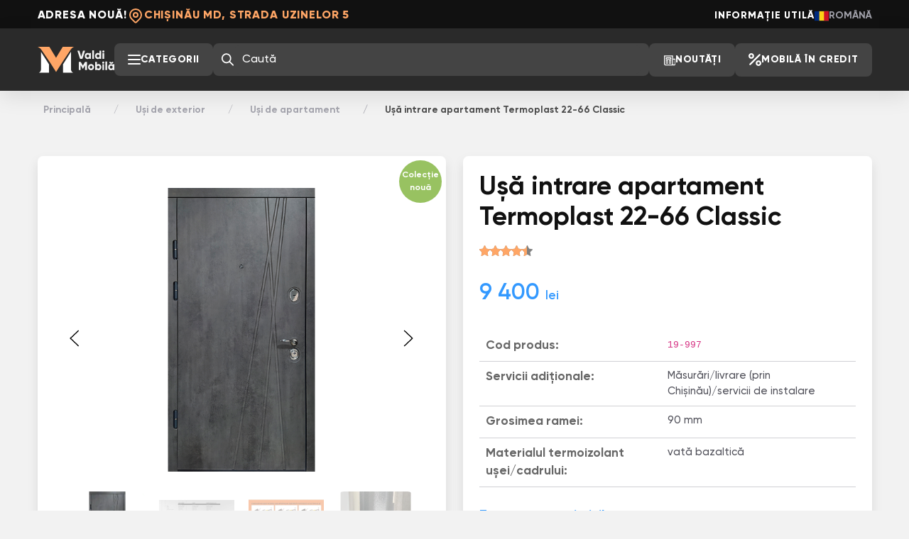

--- FILE ---
content_type: text/html; charset=utf-8
request_url: https://valdimobila.md/usi-pentru-exterior/usi-pentru-apartament/dver-vhodnaya-dlya-kvartir-22-66-new-classic
body_size: 14058
content:
<!DOCTYPE html>
<html lang="ro">
<head>
    <meta charset="utf-8">
    <meta name="viewport" content="width=device-width, initial-scale=1">
    <meta name="csrf-token" content="JIoK1hP8lJOtaNFKK59slA6StiOoM8cJRNa5v4jw">

            <title>Cumpără Uși de apartament Ușă intrare apartament &quot;22-66 Classic&quot; în Chișinău/ Moldova | ValdiMobila.md</title>
        <meta property="og:title" content="Cumpără Uși de apartament Ușă intrare apartament &quot;22-66 Classic&quot; în Chișinău/ Moldova | ValdiMobila.md"/>
    
            <meta name="description" content="Showroom-ul ValdiMobila™ propune Uși de apartament ☛ ❝Ușă intrare apartament &quot;22-66 Classic&quot;❞ ☚, într-o alegere mare și la cele mai avantajoase prețuri din țară. Uși de apartament executate în multiple modele, tehnici inovatoare, cu garanție"/>
        <meta property="og:description" content="Showroom-ul ValdiMobila™ propune Uși de apartament ☛ ❝Ușă intrare apartament &quot;22-66 Classic&quot;❞ ☚, într-o alegere mare și la cele mai avantajoase prețuri din țară. Uși de apartament executate în multiple modele, tehnici inovatoare, cu garanție"/>
    
    <link rel="canonical" href="https://valdimobila.md/usi-pentru-exterior/usi-pentru-apartament/dver-vhodnaya-dlya-kvartir-22-66-new-classic"/>
            <link
            rel="alternate"
            hreflang="ro-md"
            href="https://valdimobila.md/usi-pentru-exterior/usi-pentru-apartament/dver-vhodnaya-dlya-kvartir-22-66-new-classic"
            title="Română"
        >
            <link
            rel="alternate"
            hreflang="ru-md"
            href="https://valdimobila.md/ru/vhodnye-dveri/dveri-dlya-kvartir/dver-vhodnaya-dlya-kvartir-22-66-new-classic"
            title="Русский"
        >
        <link
        rel="alternate"
        hreflang="x-default"
        href="https://valdimobila.md/usi-pentru-exterior/usi-pentru-apartament/dver-vhodnaya-dlya-kvartir-22-66-new-classic"
        title="Română"
    >

    
    <!-- Styles -->
    <link rel="preload" as="style" href="https://valdimobila.md/build/assets/app-DOgHTzKK.css" /><link rel="stylesheet" href="https://valdimobila.md/build/assets/app-DOgHTzKK.css" data-navigate-track="reload" />    </head>
<body>
<!--Header-->
<header>
    <!--Header top-->
    <div class="header-top">
        <div class="container">
            <div class="d-flex justify-content-between">
                <div class="d-flex gap-35 align-items-center">
                    <div class="d-none d-xl-inline fs-14 text-white fw-800 letter-spacing-085 text-uppercase">
                        Adresa nouă!
                    </div>
                    <div class="d-flex align-items-center gap-6 text-primary">
                        <svg width="24" height="24" viewBox="0 0 24 24" fill="none" stroke="currentColor"
                             stroke-linecap="round" stroke-linejoin="round" stroke-width="2">
                            <path d="M9 11a3 3 0 1 0 6 0a3 3 0 0 0 -6 0"></path>
                            <path
                                d="M17.657 16.657l-4.243 4.243a2 2 0 0 1 -2.827 0l-4.244 -4.243a8 8 0 1 1 11.314 0z">
                            </path>
                        </svg>
                        <div class="fs-12 fs-lg-14 fw-800  text-uppercase letter-spacing-085">
                            Chișinău MD, Strada Uzinelor 5
                        </div>
                    </div>
                    
                </div>

                <div class="d-none d-xl-flex gap-35 align-items-center text-uppercase">
                    <a
                        href="https://valdimobila.md/util"
                        class="text-white fw-800 text-decoration-none hover-text-underline letter-spacing-085"
                    >
                        Informație utilă
                    </a>

                    <div
    class="text-white d-flex align-items-center gap-12 cursor-pointer"
    data-bs-toggle="dropdown"
    aria-expanded="false"
    data-bs-auto-close="outside"
>
    <img
        src="https://valdimobila.md/build/assets/ro-CWdxp-Lr.svg"
        alt="ro"
    />
    <span class="fw-bold text-gray-400 d-none d-xl-block">Română</span>
</div>

<ul class="dropdown-menu dropdown-menu-end rounded-1 overflow-hidden py-0">
            <li>
            <a
                class="dropdown-item d-flex align-items-center gap-2 py-2"
                href="https://valdimobila.md/usi-pentru-exterior/usi-pentru-apartament/dver-vhodnaya-dlya-kvartir-22-66-new-classic"
            >
                <img src="https://valdimobila.md/build/assets/ro-CWdxp-Lr.svg" alt="ro"/>
                <span class="fw-bold">Română</span>
            </a>
        </li>
            <li>
            <a
                class="dropdown-item d-flex align-items-center gap-2 py-2"
                href="https://valdimobila.md/ru/vhodnye-dveri/dveri-dlya-kvartir/dver-vhodnaya-dlya-kvartir-22-66-new-classic"
            >
                <img src="https://valdimobila.md/build/assets/ru-CtCQpfJa.svg" alt="ru"/>
                <span class="fw-bold">Русский</span>
            </a>
        </li>
    </ul>
                </div>
            </div>
        </div>
    </div>

    <!--Header bottom-->
    <div class="header-bottom">
        <div class="container">
            <div class="d-flex justify-content-between gap-4 gap-xl-5 py-12 pt-lg-18 pb-lg-17">
                <div
                    class="d-flex aligd-flex align-items-center gap-2 gap-xl-35 align-items-center flex-fill gap-3 gap-xl-34 me-xxl-70 pe-xxl-6">
                    <a href="https://valdimobila.md" class="logo">
        <svg width="108" height="37" viewBox="0 0 108 37" fill="none"
             xmlns="http://www.w3.org/2000/svg">
            <path
                d="M4.74461 7.12097V31.8297C4.74461 33.8449 3.55921 35.6716 1.71875 36.4925H16.0701V30.6612V24.8299L4.74461 7.12097Z"
                fill="white"/>
            <path
                d="M46.9583 6.97581V31.7214C46.9583 33.7587 48.1381 35.6116 49.9841 36.4735H35.6328V30.6602V24.8469L46.9583 6.97581Z"
                fill="white"/>
            <path
                d="M51.5 0C49.5625 0.681456 47.8982 1.97283 46.7568 3.68036L34.7515 21.6406L25.9822 35.4946L17.1087 21.6058L5.32943 4.1327C4.04051 2.22075 2.17265 0.772314 0 0H16.5205L25.9287 15.4258L35.3397 0H51.5Z"
                fill="#FFA666"/>
            <path
                d="M59.726 17.0633H63.0599L64.9229 11.2795L66.7859 5.49575H63.926L61.393 14.0061L58.8599 5.49575H56L59.726 17.0633Z"
                fill="#F2F2F2"/>
            <path
                d="M72.646 8.80076V9.57743C72.1067 8.94948 71.306 8.56941 70.211 8.56941C68.0702 8.56941 66.3052 10.4698 66.3052 12.932C66.3052 15.3942 68.0702 17.2946 70.211 17.2946C71.306 17.2946 72.1067 16.9145 72.646 16.2866V17.0633H75.0974V8.80076H72.646ZM70.7013 14.9481C69.5737 14.9481 68.7566 14.1714 68.7566 12.932C68.7566 11.6926 69.5737 10.916 70.7013 10.916C71.8289 10.916 72.646 11.6926 72.646 12.932C72.646 14.1714 71.8289 14.9481 70.7013 14.9481Z"
                fill="#F2F2F2"/>
            <path d="M76.8958 17.0633H79.3472V5H76.8958V17.0633Z" fill="#F2F2F2"/>
            <path
                d="M87.0732 5.49575V9.57743C86.5339 8.94948 85.7332 8.56941 84.6382 8.56941C82.4974 8.56941 80.7324 10.4698 80.7324 12.932C80.7324 15.3942 82.4974 17.2946 84.6382 17.2946C85.7332 17.2946 86.5339 16.9145 87.0732 16.2866V17.0633H89.5246V5.49575H87.0732ZM85.1285 14.9481C84.0009 14.9481 83.1838 14.1714 83.1838 12.932C83.1838 11.6926 84.0009 10.916 85.1285 10.916C86.2561 10.916 87.0732 11.6926 87.0732 12.932C87.0732 14.1714 86.2561 14.9481 85.1285 14.9481Z"
                fill="#F2F2F2"/>
            <path
                d="M92.5487 8.07365C93.3494 8.07365 94.0195 7.39613 94.0195 6.5864C94.0195 5.77668 93.3494 5.09915 92.5487 5.09915C91.7479 5.09915 91.0779 5.77668 91.0779 6.5864C91.0779 7.39613 91.7479 8.07365 92.5487 8.07365ZM91.323 17.0633H93.7743V8.80076H91.323V17.0633Z"
                fill="#F2F2F2"/>
            <path
                d="M69.4202 21.2011H66.8054L63.7003 26.3404L60.5953 21.2011H57.9805V32.7687H60.5953V26.043L63.5533 30.9509H63.8474L66.8054 26.043V32.7687H69.4202V21.2011Z"
                fill="#F2F2F2"/>
            <path
                d="M75.2268 33C77.6291 33 79.5575 31.0996 79.5575 28.6374C79.5575 26.1752 77.6291 24.2748 75.2268 24.2748C72.8245 24.2748 70.8961 26.1752 70.8961 28.6374C70.8961 31.0996 72.8245 33 75.2268 33ZM75.2268 30.5873C74.1645 30.5873 73.3474 29.8107 73.3474 28.6374C73.3474 27.4641 74.1645 26.6874 75.2268 26.6874C76.289 26.6874 77.1061 27.4641 77.1061 28.6374C77.1061 29.8107 76.289 30.5873 75.2268 30.5873Z"
                fill="#F2F2F2"/>
            <path
                d="M85.8304 24.2748C84.7354 24.2748 83.9347 24.6549 83.3954 25.2828V21.2011H80.944V32.7687H83.3954V31.992C83.9347 32.6199 84.7354 33 85.8304 33C87.9712 33 89.7362 31.0996 89.7362 28.6374C89.7362 26.1752 87.9712 24.2748 85.8304 24.2748ZM85.3401 30.6534C84.2125 30.6534 83.3954 29.8768 83.3954 28.6374C83.3954 27.398 84.2125 26.6213 85.3401 26.6213C86.4677 26.6213 87.2848 27.398 87.2848 28.6374C87.2848 29.8768 86.4677 30.6534 85.3401 30.6534Z"
                fill="#F2F2F2"/>
            <path
                d="M92.3517 23.779C93.1525 23.779 93.8225 23.1015 93.8225 22.2918C93.8225 21.4821 93.1525 20.8045 92.3517 20.8045C91.551 20.8045 90.8809 21.4821 90.8809 22.2918C90.8809 23.1015 91.551 23.779 92.3517 23.779ZM91.1261 32.7687H93.5774V24.5061H91.1261V32.7687Z"
                fill="#F2F2F2"/>
            <path d="M95.3712 32.7687H97.8226V20.7054H95.3712V32.7687Z" fill="#F2F2F2"/>
            <path
                d="M103.784 23.8121C105.63 23.8121 106.644 22.9032 106.644 21.3333H104.486C104.486 21.8126 104.241 22.0935 103.784 22.0935C103.326 22.0935 103.081 21.8126 103.081 21.3333H100.924C100.924 22.9032 101.937 23.8121 103.784 23.8121ZM105.549 24.5061V25.2828C105.009 24.6549 104.209 24.2748 103.114 24.2748C100.973 24.2748 99.2078 26.1752 99.2078 28.6374C99.2078 31.0996 100.973 33 103.114 33C104.209 33 105.009 32.6199 105.549 31.992V32.7687H108V24.5061H105.549ZM103.604 30.6534C102.476 30.6534 101.659 29.8768 101.659 28.6374C101.659 27.398 102.476 26.6213 103.604 26.6213C104.732 26.6213 105.549 27.398 105.549 28.6374C105.549 29.8768 104.732 30.6534 103.604 30.6534Z"
                fill="#F2F2F2"/>
        </svg>
    </a>

                    <div class="d-flex gap-3 gap-xl-35 align-items-center flex-fill justify-content-end">
                        <!--Btn toggle menu-->
                        <div
                            class="d-none d-xl-flex btn-toggle-menu cursor-pointer hover-bg-gray-600 bg-gray-700 px-17 py-14 rounded-3 align-items-center gap-3">
                            <svg width="18" height="14" viewBox="0 0 18 14" fill="none"
                                 xmlns="http://www.w3.org/2000/svg">
                                <rect width="18" height="2" rx="1" fill="white"/>
                                <rect y="6" width="18" height="2" rx="1" fill="white"/>
                                <rect y="12" width="18" height="2" rx="1" fill="white"/>
                            </svg>

                            <span class="fw-800 text-uppercase letter-spacing-04 text-white lh-1">
                                Categorii
                            </span>
                        </div>

                        <!--Input search-->
                        <div
                            class="input-search flex-fill rounded-3 bg-gray-700 d-none d-sm-flex justify-content-between align-items-center px-10"
                            style="padding: 3px 0"
                        >
                            <svg width="18" height="18" viewBox="0 0 20 20" fill="none"
                                 xmlns="http://www.w3.org/2000/svg">
                                <path fill-rule="evenodd" clip-rule="evenodd"
                                      d="M8 2C4.68629 2 2 4.68629 2 8C2 11.3137 4.68629 14 8 14C11.3137 14 14 11.3137 14 8C14 4.68629 11.3137 2 8 2ZM0 8C0 3.58172 3.58172 0 8 0C12.4183 0 16 3.58172 16 8C16 12.4183 12.4183 16 8 16C3.58172 16 0 12.4183 0 8Z"
                                      fill="white"/>
                                <path fill-rule="evenodd" clip-rule="evenodd"
                                      d="M12.2929 12.2929C12.6834 11.9024 13.3166 11.9024 13.7071 12.2929L19.7071 18.2929C20.0976 18.6834 20.0976 19.3166 19.7071 19.7071C19.3166 20.0976 18.6834 20.0976 18.2929 19.7071L12.2929 13.7071C11.9024 13.3166 11.9024 12.6834 12.2929 12.2929Z"
                                      fill="white"/>
                            </svg>

                            <form method="GET" action="https://valdimobila.md/cautare" class="w-100">
                                <input
                                    type="text"
                                    name="q"
                                    autocomplete="off"
                                    class="w-100 form-control bg-gray-700 fw-medium border-0 shadow-none text-white fw-500 fs-14"
                                    placeholder="Caută"
                                    value=""
                                >
                            </form>
                        </div>

                        <!----------------Mobile utility-------------------->
                        <!--Lang mob-->
                        <div class="d-flex d-xl-none">
                            <div
    class="text-white d-flex align-items-center gap-12 cursor-pointer"
    data-bs-toggle="dropdown"
    aria-expanded="false"
    data-bs-auto-close="outside"
>
    <img
        src="https://valdimobila.md/build/assets/ro-CWdxp-Lr.svg"
        alt="ro"
    />
    <span class="fw-bold text-gray-400 d-none d-xl-block">Română</span>
</div>

<ul class="dropdown-menu dropdown-menu-end rounded-1 overflow-hidden py-0">
            <li>
            <a
                class="dropdown-item d-flex align-items-center gap-2 py-2"
                href="https://valdimobila.md/usi-pentru-exterior/usi-pentru-apartament/dver-vhodnaya-dlya-kvartir-22-66-new-classic"
            >
                <img src="https://valdimobila.md/build/assets/ro-CWdxp-Lr.svg" alt="ro"/>
                <span class="fw-bold">Română</span>
            </a>
        </li>
            <li>
            <a
                class="dropdown-item d-flex align-items-center gap-2 py-2"
                href="https://valdimobila.md/ru/vhodnye-dveri/dveri-dlya-kvartir/dver-vhodnaya-dlya-kvartir-22-66-new-classic"
            >
                <img src="https://valdimobila.md/build/assets/ru-CtCQpfJa.svg" alt="ru"/>
                <span class="fw-bold">Русский</span>
            </a>
        </li>
    </ul>
                        </div>

                        <!--Search btn toggle-->
                        <div class="d-block d-sm-none btn-toggle-search text-white">
                            <svg width="20" height="20" viewBox="0 0 20 20" fill="none"
                                 xmlns="http://www.w3.org/2000/svg">
                                <path fill-rule="evenodd" clip-rule="evenodd"
                                      d="M8 2C4.68629 2 2 4.68629 2 8C2 11.3137 4.68629 14 8 14C11.3137 14 14 11.3137 14 8C14 4.68629 11.3137 2 8 2ZM0 8C0 3.58172 3.58172 0 8 0C12.4183 0 16 3.58172 16 8C16 12.4183 12.4183 16 8 16C3.58172 16 0 12.4183 0 8Z"
                                      fill="currentColor"></path>
                                <path fill-rule="evenodd" clip-rule="evenodd"
                                      d="M12.2929 12.2929C12.6834 11.9024 13.3166 11.9024 13.7071 12.2929L19.7071 18.2929C20.0976 18.6834 20.0976 19.3166 19.7071 19.7071C19.3166 20.0976 18.6834 20.0976 18.2929 19.7071L12.2929 13.7071C11.9024 13.3166 11.9024 12.6834 12.2929 12.2929Z"
                                      fill="currentColor"></path>
                            </svg>
                        </div>

                        <!--menu mob-->
                        <div class="d-flex d-xl-none btn-toggle-menu">
                            <svg width="18" height="14" viewBox="0 0 18 14" fill="none"
                                 xmlns="http://www.w3.org/2000/svg">
                                <rect width="18" height="2" rx="1" fill="#fff"></rect>
                                <rect y="6" width="18" height="2" rx="1" fill="#fff"></rect>
                                <rect y="12" width="18" height="2" rx="1" fill="#fff"></rect>
                            </svg>
                        </div>
                    </div>
                </div>
                <div class="d-none d-xl-flex  align-items-center gap-2 gap-xl-35">
                    <!--Btn -->
                    <a
                        href="https://valdimobila.md/noutati"
                        class="d-flex flex-shrink-0 cursor-pointer hover-bg-gray-600 bg-gray-700 px-17 py-13 rounded-3 align-items-center gap-3 lh-1 text-decoration-none">
                        <svg width="18" height="18" viewBox="0 0 28 28" fill="white">
                            <path fill-rule="evenodd" clip-rule="evenodd"
                                  d="M 3 5 L 3 23 C 3 25.210938 4.789063 27 7 27 L 25 27 C 27.210938 27 29 25.210938 29 23 L 29 12 L 23 12 L 23 5 Z M 5 7 L 21 7 L 21 23 C 21 23.730469 21.222656 24.410156 21.5625 25 L 7 25 C 5.808594 25 5 24.191406 5 23 Z M 7 9 L 7 14 L 19 14 L 19 9 Z M 9 11 L 17 11 L 17 12 L 9 12 Z M 23 14 L 27 14 L 27 23 C 27 24.191406 26.191406 25 25 25 C 23.808594 25 23 24.191406 23 23 Z M 7 15 L 7 17 L 12 17 L 12 15 Z M 14 15 L 14 17 L 19 17 L 19 15 Z M 7 18 L 7 20 L 12 20 L 12 18 Z M 14 18 L 14 20 L 19 20 L 19 18 Z M 7 21 L 7 23 L 12 23 L 12 21 Z M 14 21 L 14 23 L 19 23 L 19 21 Z">
                            </path>
                        </svg>

                        <span class="fw-800 text-uppercase letter-spacing-04 text-white lh-1">
                            Noutăți
                        </span>
                    </a>

                    <!--Btn -->
                    <a
                        href="https://valdimobila.md/mobila-in-credit"
                        class="d-flex flex-shrink-0 cursor-pointer hover-bg-gray-600 bg-gray-700 px-17 py-13 rounded-3 align-items-center gap-3 lh-1 text-decoration-none"
                    >
                        <svg width="18" height="18" viewBox="0 0 16 16" fill="none" xmlns="http://www.w3.org/2000/svg">
                            <path fill-rule="evenodd" clip-rule="evenodd"
                                  d="M14.7071 1.29289C15.0976 1.68342 15.0976 2.31658 14.7071 2.70711L2.70711 14.7071C2.31658 15.0976 1.68342 15.0976 1.29289 14.7071C0.902369 14.3166 0.902369 13.6834 1.29289 13.2929L13.2929 1.29289C13.6834 0.902369 14.3166 0.902369 14.7071 1.29289Z"
                                  fill="#fff"></path>
                            <path fill-rule="evenodd" clip-rule="evenodd"
                                  d="M3.5 7C5.433 7 7 5.433 7 3.5C7 1.567 5.433 0 3.5 0C1.567 0 0 1.567 0 3.5C0 5.433 1.567 7 3.5 7ZM3.5 5C4.32843 5 5 4.32843 5 3.5C5 2.67157 4.32843 2 3.5 2C2.67157 2 2 2.67157 2 3.5C2 4.32843 2.67157 5 3.5 5Z"
                                  fill="#fff"></path>
                            <path fill-rule="evenodd" clip-rule="evenodd"
                                  d="M12.5 16C14.433 16 16 14.433 16 12.5C16 10.567 14.433 9 12.5 9C10.567 9 9 10.567 9 12.5C9 14.433 10.567 16 12.5 16ZM12.5 14C13.3284 14 14 13.3284 14 12.5C14 11.6716 13.3284 11 12.5 11C11.6716 11 11 11.6716 11 12.5C11 13.3284 11.6716 14 12.5 14Z"
                                  fill="#fff"></path>
                        </svg>
                        <span class="fw-800 text-uppercase text-white lh-1 letter-spacing-04">
                            Mobilă în credit
                        </span>
                    </a>

                </div>
            </div>
        </div>

        <div class="menu">
    <div class="container px-25 px-md-11 py-20 py-md-35">
        <div
            class="row row-cols-1 row-cols-sm-2 row-cols-lg-3 row-cols-xxl-5 g-2 g-md-4"
            id="menu-masonry-grid"
        >
                            <div class="col">
                    <ul class="list-unstyled m-0 p-0 text-danger">
                        <li>
                            <a href="https://valdimobila.md/mobila" target="_self"
                               class="fw-semibold fs-13 fs-sm-14 py-1 d-inline-block hover-text-gray-900 text-decoration-none text-gray-900">
                                Mobilă
                            </a>
                        </li>

                                                                                    <li>
                                    <div class="acc-block-list">
                                        <div
                                            class="block-title d-flex justify-content-between align-items-center cursor-pointer gap-3"
                                            data-bs-toggle="collapse" data-bs-target="#submenu-2"
                                            aria-controls="submenu-2" aria-expanded="false">
                                            <span
                                                class="text-gray-500 fw-400 letter-spacing--04 fs-13 fs-sm-14 py-1 d-inline-block hover-text-gray-900 text-decoration-none ">
                                                Bucătării
                                            </span>
                                            <div class="icon-arrow">
                                                <svg width='14' height='14' xmlns='http://www.w3.org/2000/svg'>
                                                    <path fill='none' stroke='#666' stroke-width='1.1'
                                                          d='M1 4l6 6 6-6'/>
                                                </svg>
                                            </div>
                                        </div>
                                        <ul class="list-unstyled ps-3 pt-2 pb-2 accordion-collapse collapse"
                                            id="submenu-2">
                                                                                            <li>
                                                    <a href="https://valdimobila.md/mobila/bucatarii/bucatarii-stil-clasic"
                                                       target="_self"
                                                       class="text-gray-500 fw-400 letter-spacing--04 fs-13 fs-sm-14 d-inline-block hover-text-gray-900 text-decoration-none">
                                                        Bucătării stil clasic
                                                    </a>
                                                </li>
                                                                                            <li>
                                                    <a href="https://valdimobila.md/mobila/bucatarii/bucatarii-stil-neoclasic"
                                                       target="_self"
                                                       class="text-gray-500 fw-400 letter-spacing--04 fs-13 fs-sm-14 d-inline-block hover-text-gray-900 text-decoration-none">
                                                        Bucătării stil neoclasic
                                                    </a>
                                                </li>
                                                                                            <li>
                                                    <a href="https://valdimobila.md/mobila/bucatarii/bucatarii-stil-modern"
                                                       target="_self"
                                                       class="text-gray-500 fw-400 letter-spacing--04 fs-13 fs-sm-14 d-inline-block hover-text-gray-900 text-decoration-none">
                                                        Bucătării stil modern
                                                    </a>
                                                </li>
                                                                                    </ul>
                                    </div>

                                </li>
                                                                                                                <li>
                                    <a href="https://valdimobila.md/mobila/mobilier-pentru-baie"
                                       target="_self"
                                       class="text-gray-500 fw-400 letter-spacing--04 fs-13 fs-sm-14 py-1 d-inline-block hover-text-gray-900 text-decoration-none">
                                        Mobilier pentru baie
                                    </a>
                                </li>
                                                                                                                <li>
                                    <a href="https://valdimobila.md/mobila/mobilier-pentru-dormitor"
                                       target="_self"
                                       class="text-gray-500 fw-400 letter-spacing--04 fs-13 fs-sm-14 py-1 d-inline-block hover-text-gray-900 text-decoration-none">
                                        Mobilier pentru dormitor
                                    </a>
                                </li>
                                                                                                                <li>
                                    <a href="https://valdimobila.md/mobila/antreuri"
                                       target="_self"
                                       class="text-gray-500 fw-400 letter-spacing--04 fs-13 fs-sm-14 py-1 d-inline-block hover-text-gray-900 text-decoration-none">
                                        Antreuri
                                    </a>
                                </li>
                                                                                                                <li>
                                    <a href="https://valdimobila.md/mobila/mobilier-pentru-copii"
                                       target="_self"
                                       class="text-gray-500 fw-400 letter-spacing--04 fs-13 fs-sm-14 py-1 d-inline-block hover-text-gray-900 text-decoration-none">
                                        Mobilier pentru copii
                                    </a>
                                </li>
                                                                                                                <li>
                                    <a href="https://valdimobila.md/mobila/mobilier-pentru-living"
                                       target="_self"
                                       class="text-gray-500 fw-400 letter-spacing--04 fs-13 fs-sm-14 py-1 d-inline-block hover-text-gray-900 text-decoration-none">
                                        Mobilier pentru living
                                    </a>
                                </li>
                                                                                                                <li>
                                    <a href="https://valdimobila.md/mobila/dulapuri"
                                       target="_self"
                                       class="text-gray-500 fw-400 letter-spacing--04 fs-13 fs-sm-14 py-1 d-inline-block hover-text-gray-900 text-decoration-none">
                                        Dulapuri
                                    </a>
                                </li>
                                                                                                                <li>
                                    <div class="acc-block-list">
                                        <div
                                            class="block-title d-flex justify-content-between align-items-center cursor-pointer gap-3"
                                            data-bs-toggle="collapse" data-bs-target="#submenu-14"
                                            aria-controls="submenu-14" aria-expanded="false">
                                            <span
                                                class="text-gray-500 fw-400 letter-spacing--04 fs-13 fs-sm-14 py-1 d-inline-block hover-text-gray-900 text-decoration-none ">
                                                Mobilier comercial
                                            </span>
                                            <div class="icon-arrow">
                                                <svg width='14' height='14' xmlns='http://www.w3.org/2000/svg'>
                                                    <path fill='none' stroke='#666' stroke-width='1.1'
                                                          d='M1 4l6 6 6-6'/>
                                                </svg>
                                            </div>
                                        </div>
                                        <ul class="list-unstyled ps-3 pt-2 pb-2 accordion-collapse collapse"
                                            id="submenu-14">
                                                                                            <li>
                                                    <a href="https://valdimobila.md/mobila/mobilier-comercial/vitrine"
                                                       target="_self"
                                                       class="text-gray-500 fw-400 letter-spacing--04 fs-13 fs-sm-14 d-inline-block hover-text-gray-900 text-decoration-none">
                                                        Vitrine
                                                    </a>
                                                </li>
                                                                                            <li>
                                                    <a href="https://valdimobila.md/mobila/mobilier-comercial/pentru-oficii"
                                                       target="_self"
                                                       class="text-gray-500 fw-400 letter-spacing--04 fs-13 fs-sm-14 d-inline-block hover-text-gray-900 text-decoration-none">
                                                        Pentru oficii
                                                    </a>
                                                </li>
                                                                                            <li>
                                                    <a href="https://valdimobila.md/mobila/mobilier-comercial/cafenele"
                                                       target="_self"
                                                       class="text-gray-500 fw-400 letter-spacing--04 fs-13 fs-sm-14 d-inline-block hover-text-gray-900 text-decoration-none">
                                                        Cafenele
                                                    </a>
                                                </li>
                                                                                    </ul>
                                    </div>

                                </li>
                                                                        </ul>
                </div>
                            <div class="col">
                    <ul class="list-unstyled m-0 p-0 text-danger">
                        <li>
                            <a href="https://valdimobila.md/usi-pentru-exterior" target="_self"
                               class="fw-semibold fs-13 fs-sm-14 py-1 d-inline-block hover-text-gray-900 text-decoration-none text-gray-900">
                                Uși de exterior
                            </a>
                        </li>

                                                                                    <li>
                                    <a href="https://valdimobila.md/usi-pentru-exterior/usi-pentru-apartament"
                                       target="_self"
                                       class="text-gray-500 fw-400 letter-spacing--04 fs-13 fs-sm-14 py-1 d-inline-block hover-text-gray-900 text-decoration-none">
                                        Uși de apartament
                                    </a>
                                </li>
                                                                                                                <li>
                                    <a href="https://valdimobila.md/usi-pentru-exterior/usi-pentru-case"
                                       target="_self"
                                       class="text-gray-500 fw-400 letter-spacing--04 fs-13 fs-sm-14 py-1 d-inline-block hover-text-gray-900 text-decoration-none">
                                        Uși pentru case
                                    </a>
                                </li>
                                                                                                                <li>
                                    <a href="https://valdimobila.md/usi-pentru-exterior/usi-la-comanda"
                                       target="_self"
                                       class="text-gray-500 fw-400 letter-spacing--04 fs-13 fs-sm-14 py-1 d-inline-block hover-text-gray-900 text-decoration-none">
                                        Uși la comandă
                                    </a>
                                </li>
                                                                                                                <li>
                                    <a href="https://valdimobila.md/usi-pentru-exterior/usi-premium-la-comanda"
                                       target="_self"
                                       class="text-gray-500 fw-400 letter-spacing--04 fs-13 fs-sm-14 py-1 d-inline-block hover-text-gray-900 text-decoration-none">
                                        Uși premium la comandă
                                    </a>
                                </li>
                                                                        </ul>
                </div>
                            <div class="col">
                    <ul class="list-unstyled m-0 p-0 text-danger">
                        <li>
                            <a href="https://valdimobila.md/usi-pentru-interior" target="_self"
                               class="fw-semibold fs-13 fs-sm-14 py-1 d-inline-block hover-text-gray-900 text-decoration-none text-gray-900">
                                Uși pentru interior
                            </a>
                        </li>

                                                                                    <li>
                                    <a href="https://valdimobila.md/usi-pentru-interior/usi-stil-clasic"
                                       target="_self"
                                       class="text-gray-500 fw-400 letter-spacing--04 fs-13 fs-sm-14 py-1 d-inline-block hover-text-gray-900 text-decoration-none">
                                        Uși stil clasic
                                    </a>
                                </li>
                                                                                                                <li>
                                    <a href="https://valdimobila.md/usi-pentru-interior/usi-stil-modern"
                                       target="_self"
                                       class="text-gray-500 fw-400 letter-spacing--04 fs-13 fs-sm-14 py-1 d-inline-block hover-text-gray-900 text-decoration-none">
                                        Uși stil modern
                                    </a>
                                </li>
                                                                                                                <li>
                                    <a href="https://valdimobila.md/usi-pentru-interior/usi-la-comanda"
                                       target="_self"
                                       class="text-gray-500 fw-400 letter-spacing--04 fs-13 fs-sm-14 py-1 d-inline-block hover-text-gray-900 text-decoration-none">
                                        Uși la comandă
                                    </a>
                                </li>
                                                                                                                <li>
                                    <a href="https://valdimobila.md/usi-pentru-interior/usi-de-tip-ascuns"
                                       target="_self"
                                       class="text-gray-500 fw-400 letter-spacing--04 fs-13 fs-sm-14 py-1 d-inline-block hover-text-gray-900 text-decoration-none">
                                        Uși ascunse
                                    </a>
                                </li>
                                                                        </ul>
                </div>
                            <div class="col">
                    <ul class="list-unstyled m-0 p-0 text-danger">
                        <li>
                            <a href="https://valdimobila.md/acoperire-pardoseala" target="_self"
                               class="fw-semibold fs-13 fs-sm-14 py-1 d-inline-block hover-text-gray-900 text-decoration-none text-gray-900">
                                Acoperire pardoseală
                            </a>
                        </li>

                                                                                    <li>
                                    <a href="https://valdimobila.md/acoperire-pardoseala/laminat"
                                       target="_self"
                                       class="text-gray-500 fw-400 letter-spacing--04 fs-13 fs-sm-14 py-1 d-inline-block hover-text-gray-900 text-decoration-none">
                                        Laminat
                                    </a>
                                </li>
                                                                                                                <li>
                                    <a href="https://valdimobila.md/acoperire-pardoseala/accesorii"
                                       target="_self"
                                       class="text-gray-500 fw-400 letter-spacing--04 fs-13 fs-sm-14 py-1 d-inline-block hover-text-gray-900 text-decoration-none">
                                        Accesorii
                                    </a>
                                </li>
                                                                                                                <li>
                                    <a href="https://valdimobila.md/acoperire-pardoseala/laminat?filter=66-1361"
                                       target="_self"
                                       class="text-gray-500 fw-400 letter-spacing--04 fs-13 fs-sm-14 py-1 d-inline-block hover-text-gray-900 text-decoration-none">
                                        Laminat SPC Quartz Vinyl
                                    </a>
                                </li>
                                                                        </ul>
                </div>
                            <div class="col">
                    <ul class="list-unstyled m-0 p-0 text-danger">
                        <li>
                            <a href="https://valdimobila.md/furnitura" target="_self"
                               class="fw-semibold fs-13 fs-sm-14 py-1 d-inline-block hover-text-gray-900 text-decoration-none text-gray-900">
                                Feronerie pentru uși
                            </a>
                        </li>

                                            </ul>
                </div>
                            <div class="col">
                    <ul class="list-unstyled m-0 p-0 text-danger">
                        <li>
                            <a href="https://valdimobila.md/saltele" target="_self"
                               class="fw-semibold fs-13 fs-sm-14 py-1 d-inline-block hover-text-gray-900 text-decoration-none text-gray-900">
                                Saltele
                            </a>
                        </li>

                                            </ul>
                </div>
                            <div class="col">
                    <ul class="list-unstyled m-0 p-0 text-danger">
                        <li>
                            <a href="https://valdimobila.md/decor" target="_self"
                               class="fw-semibold fs-13 fs-sm-14 py-1 d-inline-block hover-text-gray-900 text-decoration-none text-gray-900">
                                Decor
                            </a>
                        </li>

                                                                                    <li>
                                    <a href="https://valdimobila.md/decor/panouri-decorative"
                                       target="_self"
                                       class="text-gray-500 fw-400 letter-spacing--04 fs-13 fs-sm-14 py-1 d-inline-block hover-text-gray-900 text-decoration-none">
                                        Panouri decorative
                                    </a>
                                </li>
                                                                        </ul>
                </div>
                    </div>
    </div>
</div>
    </div>

</header>
<!--Breadcrums-->
    <div class="container my-3 my-md-15">
        <nav aria-label="breadcrumb">
        <ol class="breadcrumb d-flex align-items-center">
                                                <li class="breadcrumb-item fs-11 fs-sm-12">
                        <a
                            href="https://valdimobila.md"
                            class="text-decoration-none hover-text-underline text-gray-400 fw-bold"
                        >
                            Principală
                        </a>
                    </li>
                                                                <li class="breadcrumb-item fs-11 fs-sm-12">
                        <a
                            href="https://valdimobila.md/usi-pentru-exterior"
                            class="text-decoration-none hover-text-underline text-gray-400 fw-bold"
                        >
                            Uși de exterior
                        </a>
                    </li>
                                                                <li class="breadcrumb-item fs-11 fs-sm-12">
                        <a
                            href="https://valdimobila.md/usi-pentru-exterior/usi-pentru-apartament"
                            class="text-decoration-none hover-text-underline text-gray-400 fw-bold"
                        >
                            Uși de apartament
                        </a>
                    </li>
                                                                <li class="breadcrumb-item active fs-11 fs-sm-12 fw-bold" aria-current="page">
                        Ușă intrare apartament Termoplast 22-66 Classic
                    </li>
                                    </ol>
    </nav>
    </div>

<!-- Page Content -->
<div class="page-product">
        <div class="container my-4 my-md-5">
            <div class="row row-cols-lg-2 mt-lg-5">
                <div class="col mb-4 mb-lg-0">
                    <div
                        class="slider-product  w-100 h-100 block-single-image bg-white rounded-3 p-12 p-sm-20 p-lg-40  align-items-center shadow-md position-relative">
                        <div class="label-container">
                                                                                                                    <div class="label label-green">Colecție nouă</div>
                                                                                </div>
                        <div class="swiper js-slider-single-image position-relative">
                            <div class="swiper-wrapper">
                                                                    <div class="swiper-slide d-flex justify-content-center cursor-pointer">
                                        <img
                                            class="h-250 h-sm-350 rounded-3"
                                            src="/storage/product/2025/04/6140/22-66-Classic-1.png"
                                            alt=""
                                            title=""
                                            data-fancybox="product"
                                            loading="lazy"
                                        >
                                    </div>
                                                                    <div class="swiper-slide d-flex justify-content-center cursor-pointer">
                                        <img
                                            class="h-250 h-sm-350 rounded-3"
                                            src="/storage/product/2022/12/2621/евростандарт.престиж.классик_1677507071448.jpeg"
                                            alt=""
                                            title=""
                                            data-fancybox="product"
                                            loading="lazy"
                                        >
                                    </div>
                                                                    <div class="swiper-slide d-flex justify-content-center cursor-pointer">
                                        <img
                                            class="h-250 h-sm-350 rounded-3"
                                            src="/storage/product/2022/12/2622/все_квартирки_1677507073617.jpeg"
                                            alt=""
                                            title=""
                                            data-fancybox="product"
                                            loading="lazy"
                                        >
                                    </div>
                                                                    <div class="swiper-slide d-flex justify-content-center cursor-pointer">
                                        <img
                                            class="h-250 h-sm-350 rounded-3"
                                            src="/storage/product/2025/04/6141/22-66-Classic-1.jpg"
                                            alt=""
                                            title=""
                                            data-fancybox="product"
                                            loading="lazy"
                                        >
                                    </div>
                                                                    <div class="swiper-slide d-flex justify-content-center cursor-pointer">
                                        <img
                                            class="h-250 h-sm-350 rounded-3"
                                            src="/storage/product/2025/04/6142/22-66-Classic-2.jpg"
                                            alt=""
                                            title=""
                                            data-fancybox="product"
                                            loading="lazy"
                                        >
                                    </div>
                                                                    <div class="swiper-slide d-flex justify-content-center cursor-pointer">
                                        <img
                                            class="h-250 h-sm-350 rounded-3"
                                            src="/storage/product/2025/04/6143/22-66-Classic-3.jpg"
                                            alt=""
                                            title=""
                                            data-fancybox="product"
                                            loading="lazy"
                                        >
                                    </div>
                                                            </div>

                            <div
                                class="swiper-arrows d-flex position-absolute top-50 start-50 translate-middle z-3 w-100 justify-content-center ">
                                <div class="swiper-prev position-absolute start-0 z-3 cursor-pointer" title="Previous">
                                    <svg width="14" height="24" viewBox="0 0 14 24" xmlns="http://www.w3.org/2000/svg">
                                        <polyline fill="none" stroke="#000" stroke-width="1.4"
                                                  points="12.775,1 1.225,12 12.775,23 "></polyline>
                                    </svg>
                                </div>
                                <div class="swiper-next position-absolute end-0 z-3 cursor-pointer" title="Next">
                                    <svg width="14" height="24" viewBox="0 0 14 24" xmlns="http://www.w3.org/2000/svg">
                                        <polyline fill="none" stroke="#000" stroke-width="1.4"
                                                  points="1.225,23 12.775,12 1.225,1 "></polyline>
                                    </svg>
                                </div>
                            </div>
                        </div>

                        <div class="swiper js-slider-multiple-images align-items-center mt-3 mt-md-4 w-100 mw-450">
                            <div class="swiper-wrapper">
                                                                    <div class="swiper-slide">
                                        <img
                                            class="cursor-pointer rounded-3 w-100 object-fit-cover mw-140"
                                            src="/storage/product/2025/04/6140/conversions/22-66-Classic-1-thumb-fast.webp"
                                            alt=""
                                            title=""
                                        >
                                    </div>
                                                                    <div class="swiper-slide">
                                        <img
                                            class="cursor-pointer rounded-3 w-100 object-fit-cover mw-140"
                                            src="/storage/product/2022/12/2621/conversions/евростандарт.престиж.классик_1677507071448-thumb-fast.webp"
                                            alt=""
                                            title=""
                                        >
                                    </div>
                                                                    <div class="swiper-slide">
                                        <img
                                            class="cursor-pointer rounded-3 w-100 object-fit-cover mw-140"
                                            src="/storage/product/2022/12/2622/conversions/все_квартирки_1677507073617-thumb-fast.webp"
                                            alt=""
                                            title=""
                                        >
                                    </div>
                                                                    <div class="swiper-slide">
                                        <img
                                            class="cursor-pointer rounded-3 w-100 object-fit-cover mw-140"
                                            src="/storage/product/2025/04/6141/conversions/22-66-Classic-1-thumb-fast.webp"
                                            alt=""
                                            title=""
                                        >
                                    </div>
                                                                    <div class="swiper-slide">
                                        <img
                                            class="cursor-pointer rounded-3 w-100 object-fit-cover mw-140"
                                            src="/storage/product/2025/04/6142/conversions/22-66-Classic-2-thumb-fast.webp"
                                            alt=""
                                            title=""
                                        >
                                    </div>
                                                                    <div class="swiper-slide">
                                        <img
                                            class="cursor-pointer rounded-3 w-100 object-fit-cover mw-140"
                                            src="/storage/product/2025/04/6143/conversions/22-66-Classic-3-thumb-fast.webp"
                                            alt=""
                                            title=""
                                        >
                                    </div>
                                                            </div>
                        </div>
                    </div>
                </div>

                <div class="col">
                    <div class="bg-white rounded-3 p-12 p-sm-20 p-xxl-40 shadow-md h-100">
                        <h1 class="fs-22 fs-md-32 fw-bold mb-0">Ușă intrare apartament Termoplast 22-66 Classic</h1>

                        <!-- Stars -->
                        <div
                            class="back-stars mt-10 mt-sm-15 w-fit-content gap-1 d-flex align-items-center position-relative">
                            <svg class="flex-shrink-0" width="15" height="15" viewBox="0 0 24 24" fill="none"
                                 xmlns="http://www.w3.org/2000/svg">
                                <path
                                    d="M23.7449 9.98568L18.4858 15.3656L19.7277 22.9641C19.7818 23.2964 19.6517 23.6322 19.3917 23.8307C19.2448 23.9432 19.07 23.9999 18.8953 23.9999C18.761 23.9999 18.6259 23.9662 18.5027 23.898L11.9999 20.3105L5.49806 23.8971C5.21438 24.0548 4.86906 24.0291 4.60902 23.8298C4.34898 23.6313 4.21896 23.2955 4.27299 22.9632L5.51495 15.3647L0.255016 9.98568C0.0253688 9.75 -0.0582159 9.39737 0.0414103 9.07751C0.141037 8.75766 0.4053 8.52286 0.723597 8.47413L7.9921 7.3666L11.2426 0.453864C11.5271 -0.151288 12.4727 -0.151288 12.7573 0.453864L16.0078 7.3666L23.2763 8.47413C23.5946 8.52286 23.8588 8.75677 23.9585 9.07751C24.0581 9.39825 23.9745 9.74912 23.7449 9.98568Z"
                                    fill="#808080"/>
                            </svg>
                            <svg class="flex-shrink-0" width="15" height="15" viewBox="0 0 24 24" fill="none"
                                 xmlns="http://www.w3.org/2000/svg">
                                <path
                                    d="M23.7449 9.98568L18.4858 15.3656L19.7277 22.9641C19.7818 23.2964 19.6517 23.6322 19.3917 23.8307C19.2448 23.9432 19.07 23.9999 18.8953 23.9999C18.761 23.9999 18.6259 23.9662 18.5027 23.898L11.9999 20.3105L5.49806 23.8971C5.21438 24.0548 4.86906 24.0291 4.60902 23.8298C4.34898 23.6313 4.21896 23.2955 4.27299 22.9632L5.51495 15.3647L0.255016 9.98568C0.0253688 9.75 -0.0582159 9.39737 0.0414103 9.07751C0.141037 8.75766 0.4053 8.52286 0.723597 8.47413L7.9921 7.3666L11.2426 0.453864C11.5271 -0.151288 12.4727 -0.151288 12.7573 0.453864L16.0078 7.3666L23.2763 8.47413C23.5946 8.52286 23.8588 8.75677 23.9585 9.07751C24.0581 9.39825 23.9745 9.74912 23.7449 9.98568Z"
                                    fill="#808080"/>
                            </svg>
                            <svg class="flex-shrink-0" width="15" height="15" viewBox="0 0 24 24" fill="none"
                                 xmlns="http://www.w3.org/2000/svg">
                                <path
                                    d="M23.7449 9.98568L18.4858 15.3656L19.7277 22.9641C19.7818 23.2964 19.6517 23.6322 19.3917 23.8307C19.2448 23.9432 19.07 23.9999 18.8953 23.9999C18.761 23.9999 18.6259 23.9662 18.5027 23.898L11.9999 20.3105L5.49806 23.8971C5.21438 24.0548 4.86906 24.0291 4.60902 23.8298C4.34898 23.6313 4.21896 23.2955 4.27299 22.9632L5.51495 15.3647L0.255016 9.98568C0.0253688 9.75 -0.0582159 9.39737 0.0414103 9.07751C0.141037 8.75766 0.4053 8.52286 0.723597 8.47413L7.9921 7.3666L11.2426 0.453864C11.5271 -0.151288 12.4727 -0.151288 12.7573 0.453864L16.0078 7.3666L23.2763 8.47413C23.5946 8.52286 23.8588 8.75677 23.9585 9.07751C24.0581 9.39825 23.9745 9.74912 23.7449 9.98568Z"
                                    fill="#808080"/>
                            </svg>
                            <svg class="flex-shrink-0" width="15" height="15" viewBox="0 0 24 24" fill="none"
                                 xmlns="http://www.w3.org/2000/svg">
                                <path
                                    d="M23.7449 9.98568L18.4858 15.3656L19.7277 22.9641C19.7818 23.2964 19.6517 23.6322 19.3917 23.8307C19.2448 23.9432 19.07 23.9999 18.8953 23.9999C18.761 23.9999 18.6259 23.9662 18.5027 23.898L11.9999 20.3105L5.49806 23.8971C5.21438 24.0548 4.86906 24.0291 4.60902 23.8298C4.34898 23.6313 4.21896 23.2955 4.27299 22.9632L5.51495 15.3647L0.255016 9.98568C0.0253688 9.75 -0.0582159 9.39737 0.0414103 9.07751C0.141037 8.75766 0.4053 8.52286 0.723597 8.47413L7.9921 7.3666L11.2426 0.453864C11.5271 -0.151288 12.4727 -0.151288 12.7573 0.453864L16.0078 7.3666L23.2763 8.47413C23.5946 8.52286 23.8588 8.75677 23.9585 9.07751C24.0581 9.39825 23.9745 9.74912 23.7449 9.98568Z"
                                    fill="#808080"/>
                            </svg>
                            <svg class="flex-shrink-0" width="15" height="15" viewBox="0 0 24 24" fill="none"
                                 xmlns="http://www.w3.org/2000/svg">
                                <path
                                    d="M23.7449 9.98568L18.4858 15.3656L19.7277 22.9641C19.7818 23.2964 19.6517 23.6322 19.3917 23.8307C19.2448 23.9432 19.07 23.9999 18.8953 23.9999C18.761 23.9999 18.6259 23.9662 18.5027 23.898L11.9999 20.3105L5.49806 23.8971C5.21438 24.0548 4.86906 24.0291 4.60902 23.8298C4.34898 23.6313 4.21896 23.2955 4.27299 22.9632L5.51495 15.3647L0.255016 9.98568C0.0253688 9.75 -0.0582159 9.39737 0.0414103 9.07751C0.141037 8.75766 0.4053 8.52286 0.723597 8.47413L7.9921 7.3666L11.2426 0.453864C11.5271 -0.151288 12.4727 -0.151288 12.7573 0.453864L16.0078 7.3666L23.2763 8.47413C23.5946 8.52286 23.8588 8.75677 23.9585 9.07751C24.0581 9.39825 23.9745 9.74912 23.7449 9.98568Z"
                                    fill="#808080"/>
                            </svg>

                            <div
                                class="front-stars gap-1 d-flex align-items-center position-absolute top-0 overflow-hidden"
                                style="width: 90% ">
                                <svg class="flex-shrink-0" width="15" height="15" viewBox="0 0 24 24" fill="none"
                                     xmlns="http://www.w3.org/2000/svg">
                                    <path
                                        d="M23.7449 9.98568L18.4858 15.3656L19.7277 22.9641C19.7818 23.2964 19.6517 23.6322 19.3917 23.8307C19.2448 23.9432 19.07 23.9999 18.8953 23.9999C18.761 23.9999 18.6259 23.9662 18.5027 23.898L11.9999 20.3105L5.49806 23.8971C5.21438 24.0548 4.86906 24.0291 4.60902 23.8298C4.34898 23.6313 4.21896 23.2955 4.27299 22.9632L5.51495 15.3647L0.255016 9.98568C0.0253688 9.75 -0.0582159 9.39737 0.0414103 9.07751C0.141037 8.75766 0.4053 8.52286 0.723597 8.47413L7.9921 7.3666L11.2426 0.453864C11.5271 -0.151288 12.4727 -0.151288 12.7573 0.453864L16.0078 7.3666L23.2763 8.47413C23.5946 8.52286 23.8588 8.75677 23.9585 9.07751C24.0581 9.39825 23.9745 9.74912 23.7449 9.98568Z"
                                        fill="#FFA666"/>
                                </svg>
                                <svg class="flex-shrink-0" width="15" height="15" viewBox="0 0 24 24" fill="none"
                                     xmlns="http://www.w3.org/2000/svg">
                                    <path
                                        d="M23.7449 9.98568L18.4858 15.3656L19.7277 22.9641C19.7818 23.2964 19.6517 23.6322 19.3917 23.8307C19.2448 23.9432 19.07 23.9999 18.8953 23.9999C18.761 23.9999 18.6259 23.9662 18.5027 23.898L11.9999 20.3105L5.49806 23.8971C5.21438 24.0548 4.86906 24.0291 4.60902 23.8298C4.34898 23.6313 4.21896 23.2955 4.27299 22.9632L5.51495 15.3647L0.255016 9.98568C0.0253688 9.75 -0.0582159 9.39737 0.0414103 9.07751C0.141037 8.75766 0.4053 8.52286 0.723597 8.47413L7.9921 7.3666L11.2426 0.453864C11.5271 -0.151288 12.4727 -0.151288 12.7573 0.453864L16.0078 7.3666L23.2763 8.47413C23.5946 8.52286 23.8588 8.75677 23.9585 9.07751C24.0581 9.39825 23.9745 9.74912 23.7449 9.98568Z"
                                        fill="#FFA666"/>
                                </svg>
                                <svg class="flex-shrink-0" width="15" height="15" viewBox="0 0 24 24" fill="none"
                                     xmlns="http://www.w3.org/2000/svg">
                                    <path
                                        d="M23.7449 9.98568L18.4858 15.3656L19.7277 22.9641C19.7818 23.2964 19.6517 23.6322 19.3917 23.8307C19.2448 23.9432 19.07 23.9999 18.8953 23.9999C18.761 23.9999 18.6259 23.9662 18.5027 23.898L11.9999 20.3105L5.49806 23.8971C5.21438 24.0548 4.86906 24.0291 4.60902 23.8298C4.34898 23.6313 4.21896 23.2955 4.27299 22.9632L5.51495 15.3647L0.255016 9.98568C0.0253688 9.75 -0.0582159 9.39737 0.0414103 9.07751C0.141037 8.75766 0.4053 8.52286 0.723597 8.47413L7.9921 7.3666L11.2426 0.453864C11.5271 -0.151288 12.4727 -0.151288 12.7573 0.453864L16.0078 7.3666L23.2763 8.47413C23.5946 8.52286 23.8588 8.75677 23.9585 9.07751C24.0581 9.39825 23.9745 9.74912 23.7449 9.98568Z"
                                        fill="#FFA666"/>
                                </svg>
                                <svg class="flex-shrink-0" width="15" height="15" viewBox="0 0 24 24" fill="none"
                                     xmlns="http://www.w3.org/2000/svg">
                                    <path
                                        d="M23.7449 9.98568L18.4858 15.3656L19.7277 22.9641C19.7818 23.2964 19.6517 23.6322 19.3917 23.8307C19.2448 23.9432 19.07 23.9999 18.8953 23.9999C18.761 23.9999 18.6259 23.9662 18.5027 23.898L11.9999 20.3105L5.49806 23.8971C5.21438 24.0548 4.86906 24.0291 4.60902 23.8298C4.34898 23.6313 4.21896 23.2955 4.27299 22.9632L5.51495 15.3647L0.255016 9.98568C0.0253688 9.75 -0.0582159 9.39737 0.0414103 9.07751C0.141037 8.75766 0.4053 8.52286 0.723597 8.47413L7.9921 7.3666L11.2426 0.453864C11.5271 -0.151288 12.4727 -0.151288 12.7573 0.453864L16.0078 7.3666L23.2763 8.47413C23.5946 8.52286 23.8588 8.75677 23.9585 9.07751C24.0581 9.39825 23.9745 9.74912 23.7449 9.98568Z"
                                        fill="#FFA666"/>
                                </svg>
                                <svg class="flex-shrink-0" width="15" height="15" viewBox="0 0 24 24" fill="none"
                                     xmlns="http://www.w3.org/2000/svg">
                                    <path
                                        d="M23.7449 9.98568L18.4858 15.3656L19.7277 22.9641C19.7818 23.2964 19.6517 23.6322 19.3917 23.8307C19.2448 23.9432 19.07 23.9999 18.8953 23.9999C18.761 23.9999 18.6259 23.9662 18.5027 23.898L11.9999 20.3105L5.49806 23.8971C5.21438 24.0548 4.86906 24.0291 4.60902 23.8298C4.34898 23.6313 4.21896 23.2955 4.27299 22.9632L5.51495 15.3647L0.255016 9.98568C0.0253688 9.75 -0.0582159 9.39737 0.0414103 9.07751C0.141037 8.75766 0.4053 8.52286 0.723597 8.47413L7.9921 7.3666L11.2426 0.453864C11.5271 -0.151288 12.4727 -0.151288 12.7573 0.453864L16.0078 7.3666L23.2763 8.47413C23.5946 8.52286 23.8588 8.75677 23.9585 9.07751C24.0581 9.39825 23.9745 9.74912 23.7449 9.98568Z"
                                        fill="#FFA666"/>
                                </svg>
                            </div>
                        </div>

                                                    <div class="fs-24 fs-sm-28 fw-semibold text-info mt-15 mt-sm-25">
                                                                9 400 <span
                                    class="fs-15">lei</span>
                            </div>
                        
                        <!--Description-->
                        <div class="mt-15 mt-sm-25">
                            <div class="d-flex border-bottom border-gray-300 p-2">
                                <div class="fs-14 fs-sm-15 fw-bold w-100 mw-300 text-gray-500">
                                    Cod produs:
                                </div>
                                <div class="fs-12 fs-sm-13 fw-medium text-gray-600 w-100 mw-300">
                                    <code>19-997</code>
                                </div>
                            </div>
                                                            <div class="d-flex border-bottom border-gray-300 p-2">
                                    <div class="fs-14 fs-sm-15 fw-bold w-100 mw-300 text-gray-500">
                                        Servicii adiționale:
                                    </div>
                                    <div class="fs-12 fs-sm-13 fw-medium text-gray-600 w-100 mw-300">
                                        Măsurări/livrare (prin Chișinău)/servicii de instalare
                                    </div>
                                </div>
                                                            <div class="d-flex border-bottom border-gray-300 p-2">
                                    <div class="fs-14 fs-sm-15 fw-bold w-100 mw-300 text-gray-500">
                                        Grosimea ramei:
                                    </div>
                                    <div class="fs-12 fs-sm-13 fw-medium text-gray-600 w-100 mw-300">
                                        90 mm
                                    </div>
                                </div>
                                                            <div class="d-flex border-bottom border-gray-300 p-2">
                                    <div class="fs-14 fs-sm-15 fw-bold w-100 mw-300 text-gray-500">
                                        Materialul termoizolant uşei/cadrului:
                                    </div>
                                    <div class="fs-12 fs-sm-13 fw-medium text-gray-600 w-100 mw-300">
                                        vată bazaltică
                                    </div>
                                </div>
                                                    </div>

                        <!--Link Characteristics-->
                        <a href="#characteristics"
                           class="mt-15 mt-sm-25 d-flex align-items-center text-decoration-none text-info lh-0 gap-2">
                            <span class="fs-16 fw-bold">Toate caracteristicile</span>
                            <svg width="14" height="14" xmlns="http://www.w3.org/2000/svg">
                                <path fill="none" stroke="currentColor" stroke-width="1.1" d="M1 4l6 6 6-6"></path>
                            </svg>
                        </a>

                        <div class="d-flex flex-wrap align-items-center gap-2 mt-15 mt-sm-25">
                            <button
    data-bs-toggle="modal"
    data-bs-target="#purchaseOffer"
    type="button"
    class="btn hover-shadow-sm btn-warning  fs-15 text-white text-uppercase fw-medium py-12 px-3 px-sm-4 lh-1"
>
            Cumpără
    </button>

<div
    class="modal fade"
    id="purchaseOffer"
    tabindex="-1"
    aria-labelledby="modalCallLabel"
    aria-hidden="false"
    data-bs-keyboard="false"
>
    <div class="modal-dialog modal-dialog-centered mw-md-500">
        <div class="container modal-content br-16 overflow-hidden px-15 py-25 p-sm-30">
            <!-- Button close modal -->
            <div
                class=" hover-svg-opacity cursor-pointer position-absolute end-0 top-0 me-15 mt-15 me-sm-23 mt-sm-23 lh-0"
                data-bs-dismiss="modal" aria-label="Close">
                <svg width="14" height="14" viewBox="0 0 14 14" fill="none" xmlns="http://www.w3.org/2000/svg">
                    <path
                        d="M8.88561 6.98711L13.5351 2.34622C13.7934 2.0884 13.9483 1.72744 13.9483 1.36648C13.9483 1.00552 13.7934 0.644567 13.5351 0.38674C13.0185 -0.128913 12.1402 -0.128913 11.6236 0.38674L6.97417 5.02762L2.32472 0.38674C1.80812 -0.128913 0.929889 -0.128913 0.413284 0.38674C0.154982 0.644567 0 1.00552 0 1.36648C0 1.72744 0.154982 2.0884 0.413284 2.29466L5.06273 6.93554L0.413284 11.5764C0.154982 11.8858 0 12.2468 0 12.6077C0 12.9687 0.154982 13.3296 0.413284 13.5875C0.929889 14.1031 1.80812 14.1031 2.32472 13.5875L6.97417 8.94659L11.6236 13.5875C11.8819 13.8453 12.2435 14 12.6052 14C12.9668 14 13.3284 13.8453 13.5867 13.5875C13.845 13.3296 14 12.9687 14 12.6077C14 12.2468 13.845 11.8858 13.5867 11.628L8.88561 6.98711Z"
                        fill="#1D1D20"/>
                </svg>
            </div>
            <div class="body">
                <div class="fs-20 text-center fw-medium">
                                            Plasează comanda
                                    </div>
                <form action="https://valdimobila.md/api/orders" method="post" class="form-ajax">
                    <input type="hidden" name="_token" value="JIoK1hP8lJOtaNFKK59slA6StiOoM8cJRNa5v4jw" autocomplete="off">                    <div class="my-20">
                        <div class="mb-15">
                            <div class="fs-14 mb-6">
                                Nume
                                <span class="text-primary">*</span>
                            </div>
                            <input
                                name="customer"
                                placeholder="Nume"
                                type="text"
                                class="form-control rounded-2 fs-14"
                                required
                            />
                        </div>
                        <div class="mb-15">
                            <div class="fs-14 mb-6">
                                Telefon
                                <span class="text-primary">*</span>
                            </div>
                            <input
                                name="phone"
                                type="text"
                                class="form-control rounded-2 fs-14"
                                placeholder="079 123 456"
                                required
                            >
                        </div>
                        <div class="">
                            <div class="fs-14 mb-6">
                                Comentarii
                            </div>
                            <textarea
                                name="comments"
                                class="form-control rounded-2 fs-14"
                            ></textarea>
                        </div>
                    </div>

                    <input type="hidden" name="product_id" value="986"/>
                    <input
                        type="hidden"
                        name="order_type"
                        value="purchase"
                    />

                    <div class="text-center">
                        <button
                            type="submit"
                            class="btn hover-shadow-sm btn-info fs-15 text-white text-uppercase fw-medium py-12 px-5 lh-1"
                        >
                            Trimite
                        </button>
                    </div>
                </form>
            </div>
        </div>
    </div>
</div>
                            
                        </div>
                    </div>
                </div>
            </div>

            <!---Characteristics-->
            <div class="mt-40 pt-20" id="characteristics">
                <h2 class="text-center fs-26 fs-md-32 fw-bold mb-4">Caracteristici</h2>
            </div>

            <div class="shadow-md rounded-3 bg-white p-12 p-md-4">
                <table class="table border-bottom border-gray-300 p-2">
                    <tbody>
                                            <tr>
                            <th scope="row"
                                class="fs-14 fs-sm-15 fw-bold w-50 mw-300 text-gray-500">Servicii adiționale</th>
                            <td class="fs-12 fs-sm-13 fw-medium text-gray-600">Măsurări/livrare (prin Chișinău)/servicii de instalare</td>
                        </tr>
                                            <tr>
                            <th scope="row"
                                class="fs-14 fs-sm-15 fw-bold w-50 mw-300 text-gray-500">Grosimea ramei</th>
                            <td class="fs-12 fs-sm-13 fw-medium text-gray-600">90 mm</td>
                        </tr>
                                            <tr>
                            <th scope="row"
                                class="fs-14 fs-sm-15 fw-bold w-50 mw-300 text-gray-500">Materialul termoizolant uşei/cadrului</th>
                            <td class="fs-12 fs-sm-13 fw-medium text-gray-600">vată bazaltică</td>
                        </tr>
                                            <tr>
                            <th scope="row"
                                class="fs-14 fs-sm-15 fw-bold w-50 mw-300 text-gray-500">Elemente-antidetasare</th>
                            <td class="fs-12 fs-sm-13 fw-medium text-gray-600">2</td>
                        </tr>
                                            <tr>
                            <th scope="row"
                                class="fs-14 fs-sm-15 fw-bold w-50 mw-300 text-gray-500">Numărul de găuri pentru șuruburile de ancorare</th>
                            <td class="fs-12 fs-sm-13 fw-medium text-gray-600">6</td>
                        </tr>
                                            <tr>
                            <th scope="row"
                                class="fs-14 fs-sm-15 fw-bold w-50 mw-300 text-gray-500">Grosime usa (mm)</th>
                            <td class="fs-12 fs-sm-13 fw-medium text-gray-600">69 mm</td>
                        </tr>
                                            <tr>
                            <th scope="row"
                                class="fs-14 fs-sm-15 fw-bold w-50 mw-300 text-gray-500">Numarul balamalelor</th>
                            <td class="fs-12 fs-sm-13 fw-medium text-gray-600">2</td>
                        </tr>
                                            <tr>
                            <th scope="row"
                                class="fs-14 fs-sm-15 fw-bold w-50 mw-300 text-gray-500">Marimea de usa (cu cutia) mm</th>
                            <td class="fs-12 fs-sm-13 fw-medium text-gray-600">970/870x2050</td>
                        </tr>
                                            <tr>
                            <th scope="row"
                                class="fs-14 fs-sm-15 fw-bold w-50 mw-300 text-gray-500">Panou</th>
                            <td class="fs-12 fs-sm-13 fw-medium text-gray-600">MDF 10 mm/MDF 10 mm</td>
                        </tr>
                                            <tr>
                            <th scope="row"
                                class="fs-14 fs-sm-15 fw-bold w-50 mw-300 text-gray-500">Lacăte</th>
                            <td class="fs-12 fs-sm-13 fw-medium text-gray-600">Tipul lacătului de jos: cilindric „KALE” 252 (Turcia), lacăt de suvald „Kale” 257 (Turcia), Cilindru Kale</td>
                        </tr>
                                            <tr>
                            <th scope="row"
                                class="fs-14 fs-sm-15 fw-bold w-50 mw-300 text-gray-500">Marimi nestandarte</th>
                            <td class="fs-12 fs-sm-13 fw-medium text-gray-600">La comanda</td>
                        </tr>
                                            <tr>
                            <th scope="row"
                                class="fs-14 fs-sm-15 fw-bold w-50 mw-300 text-gray-500">Tipul ramei</th>
                            <td class="fs-12 fs-sm-13 fw-medium text-gray-600">Сadru la ușă are un profil de 2 buclă închisă încovoiat</td>
                        </tr>
                                            <tr>
                            <th scope="row"
                                class="fs-14 fs-sm-15 fw-bold w-50 mw-300 text-gray-500">Disponibilitatea</th>
                            <td class="fs-12 fs-sm-13 fw-medium text-gray-600">La comandă</td>
                        </tr>
                                            <tr>
                            <th scope="row"
                                class="fs-14 fs-sm-15 fw-bold w-50 mw-300 text-gray-500">Materialul cutiei</th>
                            <td class="fs-12 fs-sm-13 fw-medium text-gray-600">Metal 1,2 mm</td>
                        </tr>
                                            <tr>
                            <th scope="row"
                                class="fs-14 fs-sm-15 fw-bold w-50 mw-300 text-gray-500">Producător</th>
                            <td class="fs-12 fs-sm-13 fw-medium text-gray-600">Termoplast </td>
                        </tr>
                                            <tr>
                            <th scope="row"
                                class="fs-14 fs-sm-15 fw-bold w-50 mw-300 text-gray-500">Țara</th>
                            <td class="fs-12 fs-sm-13 fw-medium text-gray-600">Ucraina</td>
                        </tr>
                                            <tr>
                            <th scope="row"
                                class="fs-14 fs-sm-15 fw-bold w-50 mw-300 text-gray-500">Destinație(exterioare)</th>
                            <td class="fs-12 fs-sm-13 fw-medium text-gray-600">Pentru apartament</td>
                        </tr>
                                            <tr>
                            <th scope="row"
                                class="fs-14 fs-sm-15 fw-bold w-50 mw-300 text-gray-500">Stil</th>
                            <td class="fs-12 fs-sm-13 fw-medium text-gray-600">Modern</td>
                        </tr>
                                            <tr>
                            <th scope="row"
                                class="fs-14 fs-sm-15 fw-bold w-50 mw-300 text-gray-500">Material</th>
                            <td class="fs-12 fs-sm-13 fw-medium text-gray-600">PVC</td>
                        </tr>
                                        </tbody>
                </table>
            </div>

                        
        </div>
    </div>

    <!--Phone number call-->
    <div class="bg-gray-900 py-4 py-lg-5">
    <div class="container">
        <div class="d-flex flex-wrap gap-4 justify-content-between align-items-center">
            <div class="">
                <h3 class="fs-20 fs-md-26 fs-xl-32 fw-bold text-white mb-2 text-uppercase">
                    Aveți o întrebare? Contactați-ne!
                </h3>
                <div class="fs-14 fs-xl-18 text-white">Completați formularul si veți fi contactat neapărat</div>
            </div>

            <div class="text-md-end">
                <div class="text-white h4 m-0">Vânzări mobilă</div>
                <a
                    href="tel:079991132"
                    class="d-inline-block fs-20 fs-md-26 fs-xl-32 text-white fw-bold text-decoration-none mb-2"
                >079 991 132</a>

                <div class="text-white h4 mb-0 mt-1">Vânzări uși/laminat</div>
                <a
                    href="tel:079991134"
                    class="d-inline-block fs-20 fs-md-26 fs-xl-32 text-white fw-bold text-decoration-none"
                >079 991 134</a>
                <a
                    href="tel:079991136"
                    class="d-block fs-20 fs-md-26 fs-xl-32 text-white fw-bold text-decoration-none mb-2 lh-1"
                >079 991 136</a>

                <div class="">
                    <a href="tel:079991132" class="d-inline-block text-decoration-none hover-text-underline text-info fw-medium">
                        Sau comandați un apel
                    </a>
                    <span class="ps-2">
                        <svg width="14" height="7" viewBox="0 0 14 7" fill="none"
                             xmlns="http://www.w3.org/2000/svg">
                            <path fill-rule="evenodd" clip-rule="evenodd"
                                  d="M14 3.35162L10.2287 0L9.286 0.774314L11.448 2.68953H0V3.93579H11.448L9.286 6.06484L10.2287 7L14 3.35162Z"
                                  fill="#297ACC"></path>
                        </svg>
                    </span>
                </div>
            </div>
        </div>
    </div>
</div>

    <!--Info utils-->
    <div class="container mt-40 mt-md-5 pt-lg-3">
    <h1 class="text-center fw-bold fs-26 fs-md-32 text-center mb-3 mb-lg-40">Informație utilă</h1>

    <div class="row row-cols-1 row-cols-lg-2 g-3 g-sm-4 ">
                    <div class="col">
                <div class="bg-white p-12 p-md-4 shadow-md rounded-3 overflow-hidden">
                    <div class="d-grid d-md-flex gap-4">
                        <a href="" class="text-center flex-shrink-0">
                            <img class="w-100 mw-sm-160 objecti-fit-cover rounded-3"
                                src="https://valdimobila.md/storage/blog_translation/2024/11/4558/conversions/noul-valdimobila-uzinelor-5_1730920925696-thumb-fast.webp"
                                alt="">
                        </a>

                        <div class="">
                            <h5 class="fs-18 fw-bold mb-2 mb-sm-3">ValdiMobila deschide ușile noului showroom!</h5>
                            <div class="fs-14">
                                Enim deserunt consequat magna adipisicing qui. Occaecat in culpa ad aliquip non consequat
                                officia esse. Non ea dolore
                                liberiticosal...
                            </div>
                            <div class="text-end mt-3">
                                <a href=""
                                    class="d-inline-block text-decoration-none hover-text-underline text-info fw-medium">Citește
                                    articolul</a>
                                <span class="ps-2">
                                    <svg width="14" height="7" viewBox="0 0 14 7" fill="none"
                                        xmlns="http://www.w3.org/2000/svg">
                                        <path fill-rule="evenodd" clip-rule="evenodd"
                                            d="M14 3.35162L10.2287 0L9.286 0.774314L11.448 2.68953H0V3.93579H11.448L9.286 6.06484L10.2287 7L14 3.35162Z"
                                            fill="#297ACC"></path>
                                    </svg>
                                </span>
                            </div>
                        </div>
                    </div>
                </div>
            </div>
                    <div class="col">
                <div class="bg-white p-12 p-md-4 shadow-md rounded-3 overflow-hidden">
                    <div class="d-grid d-md-flex gap-4">
                        <a href="" class="text-center flex-shrink-0">
                            <img class="w-100 mw-sm-160 objecti-fit-cover rounded-3"
                                src="https://valdimobila.md/storage/blog_translation/2024/11/4558/conversions/noul-valdimobila-uzinelor-5_1730920925696-thumb-fast.webp"
                                alt="">
                        </a>

                        <div class="">
                            <h5 class="fs-18 fw-bold mb-2 mb-sm-3">ValdiMobila deschide ușile noului showroom!</h5>
                            <div class="fs-14">
                                Enim deserunt consequat magna adipisicing qui. Occaecat in culpa ad aliquip non consequat
                                officia esse. Non ea dolore
                                liberiticosal...
                            </div>
                            <div class="text-end mt-3">
                                <a href=""
                                    class="d-inline-block text-decoration-none hover-text-underline text-info fw-medium">Citește
                                    articolul</a>
                                <span class="ps-2">
                                    <svg width="14" height="7" viewBox="0 0 14 7" fill="none"
                                        xmlns="http://www.w3.org/2000/svg">
                                        <path fill-rule="evenodd" clip-rule="evenodd"
                                            d="M14 3.35162L10.2287 0L9.286 0.774314L11.448 2.68953H0V3.93579H11.448L9.286 6.06484L10.2287 7L14 3.35162Z"
                                            fill="#297ACC"></path>
                                    </svg>
                                </span>
                            </div>
                        </div>
                    </div>
                </div>
            </div>
            </div>
</div>

<!---Footer-->
<footer class="mt-5" style="background-color: #191817">
    <div class="container py-lg-5">
        <div class="d-flex flex-wrap justify-content-between gap-3 gap-xxl-5 py-3 py-xl-4">
            <div>
        <h4 class="fs-16 fw-bold text-white mb-2 mb-md-4 text-uppercase">Compania</h4>
        <ul class="list-unstyled p-0 m-0">
                            <li>
                                            <a
                            href="https://valdimobila.md/noutati"
                            class="text-decoration-none text-white hover-text-underline fs-15 py-md-6 d-inline-block"
                        >
                                                        Noutăți
                        </a>
                                    </li>
                            <li>
                                            <a
                            href="https://valdimobila.md/util"
                            class="text-decoration-none text-white hover-text-underline fs-15 py-md-6 d-inline-block"
                        >
                                                        Informație utilă
                        </a>
                                    </li>
                            <li>
                                            <a
                            href="https://valdimobila.md/mobila-in-credit"
                            class="text-decoration-none text-white hover-text-underline fs-15 py-md-6 d-inline-block"
                        >
                                                        Mobilă în credit
                        </a>
                                    </li>
                            <li>
                                            <a
                            href="https://valdimobila.md/despre-noi"
                            class="text-decoration-none text-white hover-text-underline fs-15 py-md-6 d-inline-block"
                        >
                                                        Despre noi
                        </a>
                                    </li>
                            <li>
                                            <a
                            href="https://valdimobila.md/politica-de-confidentialitate"
                            class="text-decoration-none text-white hover-text-underline fs-15 py-md-6 d-inline-block"
                        >
                                                        Politica de confidențialitate
                        </a>
                                    </li>
                    </ul>
    </div>
    <div>
        <h4 class="fs-16 fw-bold text-white mb-2 mb-md-4 text-uppercase">Categorii</h4>
        <ul class="list-unstyled p-0 m-0">
                            <li>
                                            <a
                            href="https://valdimobila.md/mobila"
                            class="text-decoration-none text-white hover-text-underline fs-15 py-md-6 d-inline-block"
                        >
                                                        Mobilă
                        </a>
                                    </li>
                            <li>
                                            <a
                            href="https://valdimobila.md/usi-pentru-exterior"
                            class="text-decoration-none text-white hover-text-underline fs-15 py-md-6 d-inline-block"
                        >
                                                        Uși de exterior
                        </a>
                                    </li>
                            <li>
                                            <a
                            href="https://valdimobila.md/usi-pentru-interior"
                            class="text-decoration-none text-white hover-text-underline fs-15 py-md-6 d-inline-block"
                        >
                                                        Uși pentru interior
                        </a>
                                    </li>
                            <li>
                                            <a
                            href="https://valdimobila.md/acoperire-pardoseala/laminat"
                            class="text-decoration-none text-white hover-text-underline fs-15 py-md-6 d-inline-block"
                        >
                                                        Laminat
                        </a>
                                    </li>
                    </ul>
    </div>
    <div>
        <h4 class="fs-16 fw-bold text-white mb-2 mb-md-4 text-uppercase">Grafic de lucru</h4>
        <ul class="list-unstyled p-0 m-0">
                            <li>
                                            <span class="text-decoration-none text-white  fs-15 py-md-6 d-inline-block">
                                                            <svg width="18" height="18" viewBox="0 0 24 24" stroke-width="2" stroke="currentColor"
                             fill="none" stroke-linecap="round" stroke-linejoin="round">
                            <path stroke="none" d="M0 0h24v24H0z" fill="none"></path>
                            <circle cx="12" cy="12" r="9"></circle>
                            <path d="M12 12h-3.5"></path>
                            <path d="M12 7v5"></path>
                        </svg>
                                                        Luni: 08:30 - 17:30
                        </span>
                                    </li>
                            <li>
                                            <span class="text-decoration-none text-white  fs-15 py-md-6 d-inline-block">
                                                            <svg width="18" height="18" viewBox="0 0 24 24" stroke-width="2" stroke="currentColor"
                             fill="none" stroke-linecap="round" stroke-linejoin="round">
                            <path stroke="none" d="M0 0h24v24H0z" fill="none"></path>
                            <circle cx="12" cy="12" r="9"></circle>
                            <path d="M12 12h-3.5"></path>
                            <path d="M12 7v5"></path>
                        </svg>
                                                        Marti: 08:30 - 17:30
                        </span>
                                    </li>
                            <li>
                                            <span class="text-decoration-none text-white  fs-15 py-md-6 d-inline-block">
                                                            <svg width="18" height="18" viewBox="0 0 24 24" stroke-width="2" stroke="currentColor"
                             fill="none" stroke-linecap="round" stroke-linejoin="round">
                            <path stroke="none" d="M0 0h24v24H0z" fill="none"></path>
                            <circle cx="12" cy="12" r="9"></circle>
                            <path d="M12 12h-3.5"></path>
                            <path d="M12 7v5"></path>
                        </svg>
                                                        Miercuri: 08:30 - 17:30
                        </span>
                                    </li>
                            <li>
                                            <span class="text-decoration-none text-white  fs-15 py-md-6 d-inline-block">
                                                            <svg width="18" height="18" viewBox="0 0 24 24" stroke-width="2" stroke="currentColor"
                             fill="none" stroke-linecap="round" stroke-linejoin="round">
                            <path stroke="none" d="M0 0h24v24H0z" fill="none"></path>
                            <circle cx="12" cy="12" r="9"></circle>
                            <path d="M12 12h-3.5"></path>
                            <path d="M12 7v5"></path>
                        </svg>
                                                        Joi: 08:30 - 17:30
                        </span>
                                    </li>
                            <li>
                                            <span class="text-decoration-none text-white  fs-15 py-md-6 d-inline-block">
                                                            <svg width="18" height="18" viewBox="0 0 24 24" stroke-width="2" stroke="currentColor"
                             fill="none" stroke-linecap="round" stroke-linejoin="round">
                            <path stroke="none" d="M0 0h24v24H0z" fill="none"></path>
                            <circle cx="12" cy="12" r="9"></circle>
                            <path d="M12 12h-3.5"></path>
                            <path d="M12 7v5"></path>
                        </svg>
                                                        Vineri: 08:30 - 17:30
                        </span>
                                    </li>
                            <li>
                                            <span class="text-decoration-none text-white  fs-15 py-md-6 d-inline-block">
                                                            <svg width="18" height="18" viewBox="0 0 24 24" stroke-width="2" stroke="currentColor"
                             fill="none" stroke-linecap="round" stroke-linejoin="round">
                            <path stroke="none" d="M0 0h24v24H0z" fill="none"></path>
                            <circle cx="12" cy="12" r="9"></circle>
                            <path d="M12 12h-3.5"></path>
                            <path d="M12 7v5"></path>
                        </svg>
                                                        Sâmbătă: 09:00 - 15:00
                        </span>
                                    </li>
                            <li>
                                            <span class="text-decoration-none text-white  fs-15 py-md-6 d-inline-block">
                                                            <svg width="18" height="18" viewBox="0 0 24 24" stroke-width="2" stroke="currentColor"
                             fill="none" stroke-linecap="round" stroke-linejoin="round">
                            <path stroke="none" d="M0 0h24v24H0z" fill="none"></path>
                            <circle cx="12" cy="12" r="9"></circle>
                            <path d="M12 12h-3.5"></path>
                            <path d="M12 7v5"></path>
                        </svg>
                                                        Duminică: Zi liberă
                        </span>
                                    </li>
                    </ul>
    </div>

            <div class="">
                <h4 class="fs-16 fw-bold text-white mb-2 mb-md-4 text-uppercase">Contactează-ne!</h4>
                <ul class="list-unstyled p-0 m-0">
                    <li class="d-flex align-items-center gap-2 text-white fs-15 py-6">
                            <span>
                                <svg width="16" height="16" viewBox="0 0 24 24" stroke-width="2" stroke="currentColor"
                                     fill="none" stroke-linecap="round" stroke-linejoin="round">
                                    <path stroke="none" d="M0 0h24v24H0z" fill="none"></path>
                                    <rect x="3" y="5" width="18" height="14" rx="2"></rect>
                                    <polyline points="3 7 12 13 21 7"></polyline>
                                </svg>
                            </span>
                        <span class=""><a href="/cdn-cgi/l/email-protection" class="__cf_email__" data-cfemail="98f1f6fef7d8eef9f4fcf1f5f7faf1f4f9b6f5fc">[email&#160;protected]</a></span>
                    </li>
                    <li class="text-white fs-15 py-6">
                        <div>Vânzări mobilă</div>
                        <div class="">
                            <svg width="16" height="16" viewBox="0 0 24 24" stroke-width="2" stroke="currentColor"
                                 fill="none" stroke-linecap="round" stroke-linejoin="round">
                                <path stroke="none" d="M0 0h24v24H0z" fill="none"></path>
                                <path
                                    d="M5 4h4l2 5l-2.5 1.5a11 11 0 0 0 5 5l1.5 -2.5l5 2v4a2 2 0 0 1 -2 2a16 16 0 0 1 -15 -15a2 2 0 0 1 2 -2">
                                </path>
                                <path d="M15 7a2 2 0 0 1 2 2"></path>
                                <path d="M15 3a6 6 0 0 1 6 6"></path>
                            </svg>
                            <a href="tel:079991132" class="text-white fs-14">
                                <span class="ps-1">079 991 132</span>
                            </a>
                        </div>
                    </li>
                    <li class="text-white fs-15 py-6">
                        <div>Vânzări uși/laminat</div>
                        <div class="">
                            <svg width="16" height="16" viewBox="0 0 24 24" stroke-width="2" stroke="currentColor"
                                 fill="none" stroke-linecap="round" stroke-linejoin="round">
                                <path stroke="none" d="M0 0h24v24H0z" fill="none"></path>
                                <path
                                    d="M5 4h4l2 5l-2.5 1.5a11 11 0 0 0 5 5l1.5 -2.5l5 2v4a2 2 0 0 1 -2 2a16 16 0 0 1 -15 -15a2 2 0 0 1 2 -2">
                                </path>
                                <path d="M15 7a2 2 0 0 1 2 2"></path>
                                <path d="M15 3a6 6 0 0 1 6 6"></path>
                            </svg>
                            <a href="tel:079991134" class="text-white fs-14">
                                <span class="ps-1">079 991 134</span>
                            </a>
                        </div>
                        <div class="">
                            <svg width="16" height="16" viewBox="0 0 24 24" stroke-width="2" stroke="currentColor"
                                 fill="none" stroke-linecap="round" stroke-linejoin="round">
                                <path stroke="none" d="M0 0h24v24H0z" fill="none"></path>
                                <path
                                    d="M5 4h4l2 5l-2.5 1.5a11 11 0 0 0 5 5l1.5 -2.5l5 2v4a2 2 0 0 1 -2 2a16 16 0 0 1 -15 -15a2 2 0 0 1 2 -2">
                                </path>
                                <path d="M15 7a2 2 0 0 1 2 2"></path>
                                <path d="M15 3a6 6 0 0 1 6 6"></path>
                            </svg>
                            <a href="tel:079991136" class="text-white fs-14">
                                <span class="ps-1">079 991 136</span>
                            </a>
                        </div>
                    </li>

                    <li class="text-white fs-15 py-6">
                        <div class="d-flex gap-3">
                            <a href="https://www.facebook.com/@valdimobilausi" target="_blank"
                               rel="nofollow noopener noreferrer" class="">
                                <svg width="32" height="32" xmlns="http://www.w3.org/2000/svg"
                                     viewBox="0 0 49.652000427246094 49.652000427246094">
                                    <g>
                                        <path
                                            d="M24.826 0C11.137 0 0 11.137 0 24.826c0 13.688 11.137 24.826 24.826 24.826 13.688 0 24.826-11.138 24.826-24.826C49.652 11.137 38.516 0 24.826 0zM31 25.7h-4.039v14.396h-5.985V25.7h-2.845v-5.088h2.845v-3.291c0-2.357 1.12-6.04 6.04-6.04l4.435.017v4.939h-3.219c-.524 0-1.269.262-1.269 1.386v2.99h4.56z"
                                            fill="#ffffff" opacity="1" data-original="#000000"></path>
                                    </g>
                                </svg>
                            </a>
                            <a href="https://www.instagram.com/valdimobila.md" target="_blank"
                               rel="nofollow noopener noreferrer" class="">
                                <svg width="32" height="32" xmlns="http://www.w3.org/2000/svg"
                                     viewBox="0 0 512 512">
                                    <g>
                                        <path
                                            d="M256 0c141.39 0 256 114.61 256 256S397.39 512 256 512 0 397.39 0 256 114.61 0 256 0zm-53.56 126.87c-48.16 2.2-73.46 29.3-75.56 75.57-1.6 35.03-1.6 72.09 0 107.12 2.1 46.27 27.4 73.37 75.56 75.57 35.04 1.59 72.09 1.59 107.13 0 46.27-2.12 73.36-27.38 75.56-75.57 1.59-35.04 1.59-72.07 0-107.12-2.16-47.16-28.4-73.41-75.56-75.57-35.04-1.59-72.09-1.59-107.13 0zm106.06 23.39c34.99 1.59 51.66 18.25 53.24 53.25 1.58 34.3 1.58 70.68 0 104.98-1.63 36.01-19.16 51.7-53.24 53.25-34.32 1.57-70.67 1.57-104.99 0-34.09-1.55-51.61-17.24-53.25-53.25-1.57-34.3-1.57-70.68 0-104.98 1.55-34.1 17.25-51.61 53.25-53.25 34.32-1.57 70.67-1.57 104.99 0zM256 299.3c-23.91 0-43.3-19.38-43.3-43.3.01-23.92 19.39-43.3 43.3-43.3 23.92 0 43.31 19.38 43.31 43.3 0 23.91-19.39 43.3-43.31 43.3zm0-110.01c-36.83 0-66.71 29.87-66.71 66.71s29.87 66.71 66.71 66.71c36.85 0 66.71-29.87 66.71-66.71s-29.86-66.71-66.71-66.71zm84.94-2.64c0 8.61-6.98 15.6-15.59 15.6-8.62 0-15.59-6.98-15.59-15.59s6.97-15.59 15.59-15.59c8.61 0 15.59 6.98 15.59 15.58z"
                                            fill="#ffffff" opacity="1" data-original="#000000"></path>
                                    </g>
                                </svg>
                            </a>
                            <a href="https://www.tiktok.com/@valdimobila.md" target="_blank"
                               rel="nofollow noopener noreferrer" class="">
                                <svg width="32" height="32" xmlns="http://www.w3.org/2000/svg"
                                     viewBox="0 0 152 152">
                                    <g>
                                        <g data-name="Layer 2">
                                            <path
                                                d="M76 0a76 76 0 1 0 76 76A76 76 0 0 0 76 0zm34.26 67.53c-6.78.75-12.59-1.93-18.4-5.35 0 .56.17 17.92-.12 26.2-.29 8.51-3.33 16-10 21.59-14.14 11.87-34.21 5.46-39-12.69-2.6-9.89-.34-18.8 7.42-25.85 4.37-4 9.76-5.78 15.54-6.52 1.24-.16 2.49-.23 3.83-.35V78c-1.7.42-3.42.79-5.11 1.29A23 23 0 0 0 61 80.58a11 11 0 0 0-4 17 12 12 0 0 0 11.47 4.84c4.37-.53 7.11-3.28 8.73-7.23a25 25 0 0 0 1.43-9.76c-.06-16.32-.06-32.63-.09-48.95a4.5 4.5 0 0 1 .07-.5h13.05c1.46 10.92 7 17.84 18.6 18.82z"
                                                data-name="77.TikTok" fill="#ffffff" opacity="1"
                                                data-original="#000000"></path>
                                        </g>
                                    </g>
                                </svg>
                            </a>
                            <a href="https://www.youtube.com/@ValdiMobila" target="_blank"
                               rel="nofollow noopener noreferrer">
                                <svg width="32" height="32" viewBox="0 0 152 152">
                                    <g data-name="04.youtube">
                                        <path d="M66.91 61.44 90.62 76 66.91 90.57z" fill="#ffffff" opacity="1"
                                              data-original="#000000"></path>
                                        <path
                                            d="M76 0a76 76 0 1 0 76 76A76 76 0 0 0 76 0zm36.22 94.29c-1.52 4.67-6.55 7.51-11.18 8.16a236.82 236.82 0 0 1-50.08 0c-4.63-.65-9.66-3.49-11.18-8.16a94.94 94.94 0 0 1 0-36.57C41.3 53 46.33 50.21 51 49.56a236.82 236.82 0 0 1 50.08 0c4.63.65 9.66 3.48 11.18 8.16a94.94 94.94 0 0 1-.04 36.57z"
                                            fill="#ffffff" opacity="1" data-original="#000000"></path>
                                    </g>
                                </svg>
                            </a>
                        </div>
                    </li>
                </ul>

            </div>

            <div class="w-100 mw-400">
                <h4 class="fs-16 fw-bold text-white mb-2 mb-md-4 text-uppercase">Găsiține pe hartă</h4>

                <!--Map-->
                <iframe
                    class="rounded-3"
                    src="https://www.google.com/maps/embed?pb=!1m14!1m8!1m3!1d10880.105153847393!2d28.869902!3d47.020089!3m2!1i1024!2i768!4f13.1!3m3!1m2!1s0x40c97ea9f14503cb%3A0xf2acecd77df27e0!2sValdiMobila%20-%20Mobila%2C%20U%C8%99i%2C%20Laminat!5e0!3m2!1sru!2s!4v1730808228120!5m2!1sru!2s"
                    width="100%" height="220" allowfullscreen="allowfullscreen" loading="lazy"
                    referrerpolicy="no-referrer-when-downgrade"
                    style="border:0; max-width: 100%"
                ></iframe>
            </div>
        </div>
    </div>
</footer>

<link rel="preload" as="style" href="https://valdimobila.md/build/assets/app-DSmlqvX9.css" /><link rel="modulepreload" href="https://valdimobila.md/build/assets/app-Bgf6JUhi.js" /><link rel="modulepreload" href="https://valdimobila.md/build/assets/index-B9ygI19o.js" /><link rel="modulepreload" href="https://valdimobila.md/build/assets/lazy-images-C-zMHDkA.js" /><link rel="stylesheet" href="https://valdimobila.md/build/assets/app-DSmlqvX9.css" data-navigate-track="reload" /><script data-cfasync="false" src="/cdn-cgi/scripts/5c5dd728/cloudflare-static/email-decode.min.js"></script><script type="module" src="https://valdimobila.md/build/assets/app-Bgf6JUhi.js" data-navigate-track="reload"></script>        <link rel="modulepreload" href="https://valdimobila.md/build/assets/js-slider-product-z9_sHV4L.js" /><link rel="modulepreload" href="https://valdimobila.md/build/assets/create-element-if-not-defined-CYr1AY7q.js" /><link rel="modulepreload" href="https://valdimobila.md/build/assets/navigation-DT1Y2T2u.js" /><script type="module" src="https://valdimobila.md/build/assets/js-slider-product-z9_sHV4L.js" data-navigate-track="reload"></script>        <script type="application/ld+json">{"@context":"https://schema.org","@type":"Product","name":"Ușă intrare apartament Termoplast 22-66 Classic","brand":{"@type":"Brand","name":"Termoplast "},"description":"Showroom-ul ValdiMobila™ propune Uși de apartament ☛ ❝Ușă intrare apartament \"22-66 Classic\"❞ ☚, într-o alegere mare și la cele mai avantajoase prețuri din țară. Uși de apartament executate în multiple modele, tehnici inovatoare, cu garanție","image":["https://valdimobila.md/storage/product/2025/04/6140/22-66-Classic-1.png","https://valdimobila.md/storage/product/2022/12/2621/евростандарт.престиж.классик_1677507071448.jpeg","https://valdimobila.md/storage/product/2022/12/2622/все_квартирки_1677507073617.jpeg","https://valdimobila.md/storage/product/2025/04/6141/22-66-Classic-1.jpg","https://valdimobila.md/storage/product/2025/04/6142/22-66-Classic-2.jpg","https://valdimobila.md/storage/product/2025/04/6143/22-66-Classic-3.jpg"],"sku":"19-997","mpn":"19-997","gtin14":"19-997","review":{"@type":"Review","reviewRating":{"@type":"Rating","ratingValue":5,"bestRating":5},"author":{"@type":"Person","name":"Administrator"}},"aggregateRating":{"@type":"AggregateRating","ratingValue":5,"reviewCount":1},"offers":{"@type":"Offer","price":9400,"priceValidUntil":"2026-01-31T23:59:59+02:00","priceCurrency":"MDL","url":"https://valdimobila.md/usi-pentru-exterior/usi-pentru-apartament/dver-vhodnaya-dlya-kvartir-22-66-new-classic","itemCondition":"https://schema.org/NewCondition","availability":"https://schema.org/InStock","seller":{"@type":"Organization","name":"Valdimobila"}}}</script>
    <script defer src="https://static.cloudflareinsights.com/beacon.min.js/vcd15cbe7772f49c399c6a5babf22c1241717689176015" integrity="sha512-ZpsOmlRQV6y907TI0dKBHq9Md29nnaEIPlkf84rnaERnq6zvWvPUqr2ft8M1aS28oN72PdrCzSjY4U6VaAw1EQ==" data-cf-beacon='{"version":"2024.11.0","token":"23ab425332924df9b9456698a9909741","r":1,"server_timing":{"name":{"cfCacheStatus":true,"cfEdge":true,"cfExtPri":true,"cfL4":true,"cfOrigin":true,"cfSpeedBrain":true},"location_startswith":null}}' crossorigin="anonymous"></script>
</body>

</html>


--- FILE ---
content_type: application/javascript; charset=utf-8
request_url: https://valdimobila.md/build/assets/app-Bgf6JUhi.js
body_size: 73208
content:
import{a as Qs}from"./index-B9ygI19o.js";import{i as ba}from"./lazy-images-C-zMHDkA.js";const Ta={VITE_TALK_ME_ID:"d24bc483db8db097b3bf6a40424b8fc0"},{VITE_TALK_ME_ID:wa}=Ta;let So=!1;const Js=["mousemove","touchstart","scroll"];function tr(){if(So){Js.forEach(t=>{document.removeEventListener(t,tr)});return}So=!0,window.TalkMeSetup={language:document.documentElement.lang},(function(){(function t(e,n,i,o){window.supportAPIMethod=i;var r=e.createElement("script");r.id="supportScript";var s=wa;r.src=(o?"https://static.site-chat.me/support/support.int.js":"https://lcab.talk-me.ru/support/support.js")+"?h="+s,r.onerror=o?void 0:function(){t(e,n,i,!0)},n[i]=n[i]?n[i]:function(){(n[i].q=n[i].q?n[i].q:[]).push(arguments)},(e.head?e.head:e.body).appendChild(r)})(document,window,"TalkMe")})()}Js.forEach(t=>{document.addEventListener(t,tr)});const Aa={VITE_GOOGLE_ANALYTICS_ID:"UA-128526996-1"},{VITE_GOOGLE_ANALYTICS_ID:Oa}=Aa;let Lo=!1;const er=["mousemove","touchstart","scroll"];function nr(){if(Lo){er.forEach(t=>{document.removeEventListener(t,nr)});return}Lo=!0,(function(t,e,n,i,o,r,s){t.GoogleAnalyticsObject=o,t[o]=t[o]||function(){(t[o].q=t[o].q||[]).push(arguments)},t[o].l=1*new Date,r=e.createElement(n),s=e.getElementsByTagName(n)[0],r.async=1,r.src=i,s.parentNode.insertBefore(r,s)})(window,document,"script","https://www.google-analytics.com/analytics.js","ga"),window.ga("create",Oa,"auto"),window.ga("send","pageview")}er.forEach(t=>{document.addEventListener(t,nr)});const Sa={VITE_GOOGLE_TAG_MANAGER_ID:"GTM-KJWP6WH"},{VITE_GOOGLE_TAG_MANAGER_ID:La}=Sa;let xo=!1;const ir=["mousemove","touchstart","scroll"];function or(){if(xo){ir.forEach(t=>{document.removeEventListener(t,or)});return}xo=!0,(function(t,e,n,i,o){t[i]=t[i]||[],t[i].push({"gtm.start":new Date().getTime(),event:"gtm.js"});var r=e.getElementsByTagName(n)[0],s=e.createElement(n),a="";s.async=!0,s.src="https://www.googletagmanager.com/gtm.js?id="+o+a,r.parentNode.insertBefore(s,r)})(window,document,"script","dataLayer",La)}ir.forEach(t=>{document.addEventListener(t,or)});const xa={VITE_YANDEX_METRIKA_ID:"87268957"},{VITE_YANDEX_METRIKA_ID:Ca}=xa;let Co=!1;const sr=["mousemove","touchstart","scroll"];function rr(){if(Co){sr.forEach(t=>{document.removeEventListener(t,rr)});return}Co=!0,(function(t,e,n,i,o,r,s){t[o]=t[o]||function(){(t[o].a=t[o].a||[]).push(arguments)},t[o].l=1*new Date,r=e.createElement(n),s=e.getElementsByTagName(n)[0],r.async=1,r.src=i,s.parentNode.insertBefore(r,s)})(window,document,"script","https://mc.yandex.ru/metrika/tag.js","ym"),window.ym(Ca,"init",{clickmap:!0,trackLinks:!0,accurateTrackBounce:!0,webvisor:!0})}sr.forEach(t=>{document.addEventListener(t,rr)});var Ut="top",ne="bottom",ie="right",Kt="left",ni="auto",hn=[Ut,ne,ie,Kt],Ve="start",rn="end",ar="clippingParents",to="viewport",Ze="popper",lr="reference",ji=hn.reduce(function(t,e){return t.concat([e+"-"+Ve,e+"-"+rn])},[]),eo=[].concat(hn,[ni]).reduce(function(t,e){return t.concat([e,e+"-"+Ve,e+"-"+rn])},[]),cr="beforeRead",ur="read",dr="afterRead",fr="beforeMain",hr="main",pr="afterMain",gr="beforeWrite",mr="write",vr="afterWrite",_r=[cr,ur,dr,fr,hr,pr,gr,mr,vr];function me(t){return t?(t.nodeName||"").toLowerCase():null}function oe(t){if(t==null)return window;if(t.toString()!=="[object Window]"){var e=t.ownerDocument;return e&&e.defaultView||window}return t}function Fe(t){var e=oe(t).Element;return t instanceof e||t instanceof Element}function se(t){var e=oe(t).HTMLElement;return t instanceof e||t instanceof HTMLElement}function no(t){if(typeof ShadowRoot>"u")return!1;var e=oe(t).ShadowRoot;return t instanceof e||t instanceof ShadowRoot}function Ma(t){var e=t.state;Object.keys(e.elements).forEach(function(n){var i=e.styles[n]||{},o=e.attributes[n]||{},r=e.elements[n];!se(r)||!me(r)||(Object.assign(r.style,i),Object.keys(o).forEach(function(s){var a=o[s];a===!1?r.removeAttribute(s):r.setAttribute(s,a===!0?"":a)}))})}function $a(t){var e=t.state,n={popper:{position:e.options.strategy,left:"0",top:"0",margin:"0"},arrow:{position:"absolute"},reference:{}};return Object.assign(e.elements.popper.style,n.popper),e.styles=n,e.elements.arrow&&Object.assign(e.elements.arrow.style,n.arrow),function(){Object.keys(e.elements).forEach(function(i){var o=e.elements[i],r=e.attributes[i]||{},s=Object.keys(e.styles.hasOwnProperty(i)?e.styles[i]:n[i]),a=s.reduce(function(u,g){return u[g]="",u},{});!se(o)||!me(o)||(Object.assign(o.style,a),Object.keys(r).forEach(function(u){o.removeAttribute(u)}))})}}const io={name:"applyStyles",enabled:!0,phase:"write",fn:Ma,effect:$a,requires:["computeStyles"]};function pe(t){return t.split("-")[0]}var je=Math.max,Kn=Math.min,an=Math.round;function Hi(){var t=navigator.userAgentData;return t!=null&&t.brands&&Array.isArray(t.brands)?t.brands.map(function(e){return e.brand+"/"+e.version}).join(" "):navigator.userAgent}function Er(){return!/^((?!chrome|android).)*safari/i.test(Hi())}function ln(t,e,n){e===void 0&&(e=!1),n===void 0&&(n=!1);var i=t.getBoundingClientRect(),o=1,r=1;e&&se(t)&&(o=t.offsetWidth>0&&an(i.width)/t.offsetWidth||1,r=t.offsetHeight>0&&an(i.height)/t.offsetHeight||1);var s=Fe(t)?oe(t):window,a=s.visualViewport,u=!Er()&&n,g=(i.left+(u&&a?a.offsetLeft:0))/o,f=(i.top+(u&&a?a.offsetTop:0))/r,m=i.width/o,p=i.height/r;return{width:m,height:p,top:f,right:g+m,bottom:f+p,left:g,x:g,y:f}}function oo(t){var e=ln(t),n=t.offsetWidth,i=t.offsetHeight;return Math.abs(e.width-n)<=1&&(n=e.width),Math.abs(e.height-i)<=1&&(i=e.height),{x:t.offsetLeft,y:t.offsetTop,width:n,height:i}}function yr(t,e){var n=e.getRootNode&&e.getRootNode();if(t.contains(e))return!0;if(n&&no(n)){var i=e;do{if(i&&t.isSameNode(i))return!0;i=i.parentNode||i.host}while(i)}return!1}function ye(t){return oe(t).getComputedStyle(t)}function Ia(t){return["table","td","th"].indexOf(me(t))>=0}function $e(t){return((Fe(t)?t.ownerDocument:t.document)||window.document).documentElement}function ii(t){return me(t)==="html"?t:t.assignedSlot||t.parentNode||(no(t)?t.host:null)||$e(t)}function Mo(t){return!se(t)||ye(t).position==="fixed"?null:t.offsetParent}function Na(t){var e=/firefox/i.test(Hi()),n=/Trident/i.test(Hi());if(n&&se(t)){var i=ye(t);if(i.position==="fixed")return null}var o=ii(t);for(no(o)&&(o=o.host);se(o)&&["html","body"].indexOf(me(o))<0;){var r=ye(o);if(r.transform!=="none"||r.perspective!=="none"||r.contain==="paint"||["transform","perspective"].indexOf(r.willChange)!==-1||e&&r.willChange==="filter"||e&&r.filter&&r.filter!=="none")return o;o=o.parentNode}return null}function Ln(t){for(var e=oe(t),n=Mo(t);n&&Ia(n)&&ye(n).position==="static";)n=Mo(n);return n&&(me(n)==="html"||me(n)==="body"&&ye(n).position==="static")?e:n||Na(t)||e}function so(t){return["top","bottom"].indexOf(t)>=0?"x":"y"}function bn(t,e,n){return je(t,Kn(e,n))}function Da(t,e,n){var i=bn(t,e,n);return i>n?n:i}function br(){return{top:0,right:0,bottom:0,left:0}}function Tr(t){return Object.assign({},br(),t)}function wr(t,e){return e.reduce(function(n,i){return n[i]=t,n},{})}var Pa=function(e,n){return e=typeof e=="function"?e(Object.assign({},n.rects,{placement:n.placement})):e,Tr(typeof e!="number"?e:wr(e,hn))};function Ra(t){var e,n=t.state,i=t.name,o=t.options,r=n.elements.arrow,s=n.modifiersData.popperOffsets,a=pe(n.placement),u=so(a),g=[Kt,ie].indexOf(a)>=0,f=g?"height":"width";if(!(!r||!s)){var m=Pa(o.padding,n),p=oo(r),c=u==="y"?Ut:Kt,E=u==="y"?ne:ie,d=n.rects.reference[f]+n.rects.reference[u]-s[u]-n.rects.popper[f],v=s[u]-n.rects.reference[u],l=Ln(r),h=l?u==="y"?l.clientHeight||0:l.clientWidth||0:0,b=d/2-v/2,O=m[c],A=h-p[f]-m[E],R=h/2-p[f]/2+b,D=bn(O,R,A),tt=u;n.modifiersData[i]=(e={},e[tt]=D,e.centerOffset=D-R,e)}}function ka(t){var e=t.state,n=t.options,i=n.element,o=i===void 0?"[data-popper-arrow]":i;o!=null&&(typeof o=="string"&&(o=e.elements.popper.querySelector(o),!o)||yr(e.elements.popper,o)&&(e.elements.arrow=o))}const Ar={name:"arrow",enabled:!0,phase:"main",fn:Ra,effect:ka,requires:["popperOffsets"],requiresIfExists:["preventOverflow"]};function cn(t){return t.split("-")[1]}var za={top:"auto",right:"auto",bottom:"auto",left:"auto"};function ja(t,e){var n=t.x,i=t.y,o=e.devicePixelRatio||1;return{x:an(n*o)/o||0,y:an(i*o)/o||0}}function $o(t){var e,n=t.popper,i=t.popperRect,o=t.placement,r=t.variation,s=t.offsets,a=t.position,u=t.gpuAcceleration,g=t.adaptive,f=t.roundOffsets,m=t.isFixed,p=s.x,c=p===void 0?0:p,E=s.y,d=E===void 0?0:E,v=typeof f=="function"?f({x:c,y:d}):{x:c,y:d};c=v.x,d=v.y;var l=s.hasOwnProperty("x"),h=s.hasOwnProperty("y"),b=Kt,O=Ut,A=window;if(g){var R=Ln(n),D="clientHeight",tt="clientWidth";if(R===oe(n)&&(R=$e(n),ye(R).position!=="static"&&a==="absolute"&&(D="scrollHeight",tt="scrollWidth")),R=R,o===Ut||(o===Kt||o===ie)&&r===rn){O=ne;var lt=m&&R===A&&A.visualViewport?A.visualViewport.height:R[D];d-=lt-i.height,d*=u?1:-1}if(o===Kt||(o===Ut||o===ne)&&r===rn){b=ie;var Q=m&&R===A&&A.visualViewport?A.visualViewport.width:R[tt];c-=Q-i.width,c*=u?1:-1}}var vt=Object.assign({position:a},g&&za),et=f===!0?ja({x:c,y:d},oe(n)):{x:c,y:d};if(c=et.x,d=et.y,u){var I;return Object.assign({},vt,(I={},I[O]=h?"0":"",I[b]=l?"0":"",I.transform=(A.devicePixelRatio||1)<=1?"translate("+c+"px, "+d+"px)":"translate3d("+c+"px, "+d+"px, 0)",I))}return Object.assign({},vt,(e={},e[O]=h?d+"px":"",e[b]=l?c+"px":"",e.transform="",e))}function Ha(t){var e=t.state,n=t.options,i=n.gpuAcceleration,o=i===void 0?!0:i,r=n.adaptive,s=r===void 0?!0:r,a=n.roundOffsets,u=a===void 0?!0:a,g={placement:pe(e.placement),variation:cn(e.placement),popper:e.elements.popper,popperRect:e.rects.popper,gpuAcceleration:o,isFixed:e.options.strategy==="fixed"};e.modifiersData.popperOffsets!=null&&(e.styles.popper=Object.assign({},e.styles.popper,$o(Object.assign({},g,{offsets:e.modifiersData.popperOffsets,position:e.options.strategy,adaptive:s,roundOffsets:u})))),e.modifiersData.arrow!=null&&(e.styles.arrow=Object.assign({},e.styles.arrow,$o(Object.assign({},g,{offsets:e.modifiersData.arrow,position:"absolute",adaptive:!1,roundOffsets:u})))),e.attributes.popper=Object.assign({},e.attributes.popper,{"data-popper-placement":e.placement})}const ro={name:"computeStyles",enabled:!0,phase:"beforeWrite",fn:Ha,data:{}};var In={passive:!0};function Va(t){var e=t.state,n=t.instance,i=t.options,o=i.scroll,r=o===void 0?!0:o,s=i.resize,a=s===void 0?!0:s,u=oe(e.elements.popper),g=[].concat(e.scrollParents.reference,e.scrollParents.popper);return r&&g.forEach(function(f){f.addEventListener("scroll",n.update,In)}),a&&u.addEventListener("resize",n.update,In),function(){r&&g.forEach(function(f){f.removeEventListener("scroll",n.update,In)}),a&&u.removeEventListener("resize",n.update,In)}}const ao={name:"eventListeners",enabled:!0,phase:"write",fn:function(){},effect:Va,data:{}};var Fa={left:"right",right:"left",bottom:"top",top:"bottom"};function Bn(t){return t.replace(/left|right|bottom|top/g,function(e){return Fa[e]})}var Wa={start:"end",end:"start"};function Io(t){return t.replace(/start|end/g,function(e){return Wa[e]})}function lo(t){var e=oe(t),n=e.pageXOffset,i=e.pageYOffset;return{scrollLeft:n,scrollTop:i}}function co(t){return ln($e(t)).left+lo(t).scrollLeft}function Ba(t,e){var n=oe(t),i=$e(t),o=n.visualViewport,r=i.clientWidth,s=i.clientHeight,a=0,u=0;if(o){r=o.width,s=o.height;var g=Er();(g||!g&&e==="fixed")&&(a=o.offsetLeft,u=o.offsetTop)}return{width:r,height:s,x:a+co(t),y:u}}function Ya(t){var e,n=$e(t),i=lo(t),o=(e=t.ownerDocument)==null?void 0:e.body,r=je(n.scrollWidth,n.clientWidth,o?o.scrollWidth:0,o?o.clientWidth:0),s=je(n.scrollHeight,n.clientHeight,o?o.scrollHeight:0,o?o.clientHeight:0),a=-i.scrollLeft+co(t),u=-i.scrollTop;return ye(o||n).direction==="rtl"&&(a+=je(n.clientWidth,o?o.clientWidth:0)-r),{width:r,height:s,x:a,y:u}}function uo(t){var e=ye(t),n=e.overflow,i=e.overflowX,o=e.overflowY;return/auto|scroll|overlay|hidden/.test(n+o+i)}function Or(t){return["html","body","#document"].indexOf(me(t))>=0?t.ownerDocument.body:se(t)&&uo(t)?t:Or(ii(t))}function Tn(t,e){var n;e===void 0&&(e=[]);var i=Or(t),o=i===((n=t.ownerDocument)==null?void 0:n.body),r=oe(i),s=o?[r].concat(r.visualViewport||[],uo(i)?i:[]):i,a=e.concat(s);return o?a:a.concat(Tn(ii(s)))}function Vi(t){return Object.assign({},t,{left:t.x,top:t.y,right:t.x+t.width,bottom:t.y+t.height})}function qa(t,e){var n=ln(t,!1,e==="fixed");return n.top=n.top+t.clientTop,n.left=n.left+t.clientLeft,n.bottom=n.top+t.clientHeight,n.right=n.left+t.clientWidth,n.width=t.clientWidth,n.height=t.clientHeight,n.x=n.left,n.y=n.top,n}function No(t,e,n){return e===to?Vi(Ba(t,n)):Fe(e)?qa(e,n):Vi(Ya($e(t)))}function Ga(t){var e=Tn(ii(t)),n=["absolute","fixed"].indexOf(ye(t).position)>=0,i=n&&se(t)?Ln(t):t;return Fe(i)?e.filter(function(o){return Fe(o)&&yr(o,i)&&me(o)!=="body"}):[]}function Ua(t,e,n,i){var o=e==="clippingParents"?Ga(t):[].concat(e),r=[].concat(o,[n]),s=r[0],a=r.reduce(function(u,g){var f=No(t,g,i);return u.top=je(f.top,u.top),u.right=Kn(f.right,u.right),u.bottom=Kn(f.bottom,u.bottom),u.left=je(f.left,u.left),u},No(t,s,i));return a.width=a.right-a.left,a.height=a.bottom-a.top,a.x=a.left,a.y=a.top,a}function Sr(t){var e=t.reference,n=t.element,i=t.placement,o=i?pe(i):null,r=i?cn(i):null,s=e.x+e.width/2-n.width/2,a=e.y+e.height/2-n.height/2,u;switch(o){case Ut:u={x:s,y:e.y-n.height};break;case ne:u={x:s,y:e.y+e.height};break;case ie:u={x:e.x+e.width,y:a};break;case Kt:u={x:e.x-n.width,y:a};break;default:u={x:e.x,y:e.y}}var g=o?so(o):null;if(g!=null){var f=g==="y"?"height":"width";switch(r){case Ve:u[g]=u[g]-(e[f]/2-n[f]/2);break;case rn:u[g]=u[g]+(e[f]/2-n[f]/2);break}}return u}function un(t,e){e===void 0&&(e={});var n=e,i=n.placement,o=i===void 0?t.placement:i,r=n.strategy,s=r===void 0?t.strategy:r,a=n.boundary,u=a===void 0?ar:a,g=n.rootBoundary,f=g===void 0?to:g,m=n.elementContext,p=m===void 0?Ze:m,c=n.altBoundary,E=c===void 0?!1:c,d=n.padding,v=d===void 0?0:d,l=Tr(typeof v!="number"?v:wr(v,hn)),h=p===Ze?lr:Ze,b=t.rects.popper,O=t.elements[E?h:p],A=Ua(Fe(O)?O:O.contextElement||$e(t.elements.popper),u,f,s),R=ln(t.elements.reference),D=Sr({reference:R,element:b,placement:o}),tt=Vi(Object.assign({},b,D)),lt=p===Ze?tt:R,Q={top:A.top-lt.top+l.top,bottom:lt.bottom-A.bottom+l.bottom,left:A.left-lt.left+l.left,right:lt.right-A.right+l.right},vt=t.modifiersData.offset;if(p===Ze&&vt){var et=vt[o];Object.keys(Q).forEach(function(I){var k=[ie,ne].indexOf(I)>=0?1:-1,W=[Ut,ne].indexOf(I)>=0?"y":"x";Q[I]+=et[W]*k})}return Q}function Ka(t,e){e===void 0&&(e={});var n=e,i=n.placement,o=n.boundary,r=n.rootBoundary,s=n.padding,a=n.flipVariations,u=n.allowedAutoPlacements,g=u===void 0?eo:u,f=cn(i),m=f?a?ji:ji.filter(function(E){return cn(E)===f}):hn,p=m.filter(function(E){return g.indexOf(E)>=0});p.length===0&&(p=m);var c=p.reduce(function(E,d){return E[d]=un(t,{placement:d,boundary:o,rootBoundary:r,padding:s})[pe(d)],E},{});return Object.keys(c).sort(function(E,d){return c[E]-c[d]})}function Xa(t){if(pe(t)===ni)return[];var e=Bn(t);return[Io(t),e,Io(e)]}function Za(t){var e=t.state,n=t.options,i=t.name;if(!e.modifiersData[i]._skip){for(var o=n.mainAxis,r=o===void 0?!0:o,s=n.altAxis,a=s===void 0?!0:s,u=n.fallbackPlacements,g=n.padding,f=n.boundary,m=n.rootBoundary,p=n.altBoundary,c=n.flipVariations,E=c===void 0?!0:c,d=n.allowedAutoPlacements,v=e.options.placement,l=pe(v),h=l===v,b=u||(h||!E?[Bn(v)]:Xa(v)),O=[v].concat(b).reduce(function(bt,_t){return bt.concat(pe(_t)===ni?Ka(e,{placement:_t,boundary:f,rootBoundary:m,padding:g,flipVariations:E,allowedAutoPlacements:d}):_t)},[]),A=e.rects.reference,R=e.rects.popper,D=new Map,tt=!0,lt=O[0],Q=0;Q<O.length;Q++){var vt=O[Q],et=pe(vt),I=cn(vt)===Ve,k=[Ut,ne].indexOf(et)>=0,W=k?"width":"height",x=un(e,{placement:vt,boundary:f,rootBoundary:m,altBoundary:p,padding:g}),Z=k?I?ie:Kt:I?ne:Ut;A[W]>R[W]&&(Z=Bn(Z));var ut=Bn(Z),dt=[];if(r&&dt.push(x[et]<=0),a&&dt.push(x[Z]<=0,x[ut]<=0),dt.every(function(bt){return bt})){lt=vt,tt=!1;break}D.set(vt,dt)}if(tt)for(var j=E?3:1,nt=function(_t){var Nt=O.find(function(Bt){var Rt=D.get(Bt);if(Rt)return Rt.slice(0,_t).every(function(Xt){return Xt})});if(Nt)return lt=Nt,"break"},rt=j;rt>0;rt--){var it=nt(rt);if(it==="break")break}e.placement!==lt&&(e.modifiersData[i]._skip=!0,e.placement=lt,e.reset=!0)}}const Lr={name:"flip",enabled:!0,phase:"main",fn:Za,requiresIfExists:["offset"],data:{_skip:!1}};function Do(t,e,n){return n===void 0&&(n={x:0,y:0}),{top:t.top-e.height-n.y,right:t.right-e.width+n.x,bottom:t.bottom-e.height+n.y,left:t.left-e.width-n.x}}function Po(t){return[Ut,ie,ne,Kt].some(function(e){return t[e]>=0})}function Qa(t){var e=t.state,n=t.name,i=e.rects.reference,o=e.rects.popper,r=e.modifiersData.preventOverflow,s=un(e,{elementContext:"reference"}),a=un(e,{altBoundary:!0}),u=Do(s,i),g=Do(a,o,r),f=Po(u),m=Po(g);e.modifiersData[n]={referenceClippingOffsets:u,popperEscapeOffsets:g,isReferenceHidden:f,hasPopperEscaped:m},e.attributes.popper=Object.assign({},e.attributes.popper,{"data-popper-reference-hidden":f,"data-popper-escaped":m})}const xr={name:"hide",enabled:!0,phase:"main",requiresIfExists:["preventOverflow"],fn:Qa};function Ja(t,e,n){var i=pe(t),o=[Kt,Ut].indexOf(i)>=0?-1:1,r=typeof n=="function"?n(Object.assign({},e,{placement:t})):n,s=r[0],a=r[1];return s=s||0,a=(a||0)*o,[Kt,ie].indexOf(i)>=0?{x:a,y:s}:{x:s,y:a}}function tl(t){var e=t.state,n=t.options,i=t.name,o=n.offset,r=o===void 0?[0,0]:o,s=eo.reduce(function(f,m){return f[m]=Ja(m,e.rects,r),f},{}),a=s[e.placement],u=a.x,g=a.y;e.modifiersData.popperOffsets!=null&&(e.modifiersData.popperOffsets.x+=u,e.modifiersData.popperOffsets.y+=g),e.modifiersData[i]=s}const Cr={name:"offset",enabled:!0,phase:"main",requires:["popperOffsets"],fn:tl};function el(t){var e=t.state,n=t.name;e.modifiersData[n]=Sr({reference:e.rects.reference,element:e.rects.popper,placement:e.placement})}const fo={name:"popperOffsets",enabled:!0,phase:"read",fn:el,data:{}};function nl(t){return t==="x"?"y":"x"}function il(t){var e=t.state,n=t.options,i=t.name,o=n.mainAxis,r=o===void 0?!0:o,s=n.altAxis,a=s===void 0?!1:s,u=n.boundary,g=n.rootBoundary,f=n.altBoundary,m=n.padding,p=n.tether,c=p===void 0?!0:p,E=n.tetherOffset,d=E===void 0?0:E,v=un(e,{boundary:u,rootBoundary:g,padding:m,altBoundary:f}),l=pe(e.placement),h=cn(e.placement),b=!h,O=so(l),A=nl(O),R=e.modifiersData.popperOffsets,D=e.rects.reference,tt=e.rects.popper,lt=typeof d=="function"?d(Object.assign({},e.rects,{placement:e.placement})):d,Q=typeof lt=="number"?{mainAxis:lt,altAxis:lt}:Object.assign({mainAxis:0,altAxis:0},lt),vt=e.modifiersData.offset?e.modifiersData.offset[e.placement]:null,et={x:0,y:0};if(R){if(r){var I,k=O==="y"?Ut:Kt,W=O==="y"?ne:ie,x=O==="y"?"height":"width",Z=R[O],ut=Z+v[k],dt=Z-v[W],j=c?-tt[x]/2:0,nt=h===Ve?D[x]:tt[x],rt=h===Ve?-tt[x]:-D[x],it=e.elements.arrow,bt=c&&it?oo(it):{width:0,height:0},_t=e.modifiersData["arrow#persistent"]?e.modifiersData["arrow#persistent"].padding:br(),Nt=_t[k],Bt=_t[W],Rt=bn(0,D[x],bt[x]),Xt=b?D[x]/2-j-Rt-Nt-Q.mainAxis:nt-Rt-Nt-Q.mainAxis,Vt=b?-D[x]/2+j+Rt+Bt+Q.mainAxis:rt+Rt+Bt+Q.mainAxis,te=e.elements.arrow&&Ln(e.elements.arrow),ee=te?O==="y"?te.clientTop||0:te.clientLeft||0:0,Dt=(I=vt?.[O])!=null?I:0,L=Z+Xt-Dt-ee,B=Z+Vt-Dt,J=bn(c?Kn(ut,L):ut,Z,c?je(dt,B):dt);R[O]=J,et[O]=J-Z}if(a){var z,q=O==="x"?Ut:Kt,Y=O==="x"?ne:ie,y=R[A],S=A==="y"?"height":"width",P=y+v[q],M=y-v[Y],T=[Ut,Kt].indexOf(l)!==-1,$=(z=vt?.[A])!=null?z:0,X=T?P:y-D[S]-tt[S]-$+Q.altAxis,U=T?y+D[S]+tt[S]-$-Q.altAxis:M,ot=c&&T?Da(X,y,U):bn(c?X:P,y,c?U:M);R[A]=ot,et[A]=ot-y}e.modifiersData[i]=et}}const Mr={name:"preventOverflow",enabled:!0,phase:"main",fn:il,requiresIfExists:["offset"]};function ol(t){return{scrollLeft:t.scrollLeft,scrollTop:t.scrollTop}}function sl(t){return t===oe(t)||!se(t)?lo(t):ol(t)}function rl(t){var e=t.getBoundingClientRect(),n=an(e.width)/t.offsetWidth||1,i=an(e.height)/t.offsetHeight||1;return n!==1||i!==1}function al(t,e,n){n===void 0&&(n=!1);var i=se(e),o=se(e)&&rl(e),r=$e(e),s=ln(t,o,n),a={scrollLeft:0,scrollTop:0},u={x:0,y:0};return(i||!i&&!n)&&((me(e)!=="body"||uo(r))&&(a=sl(e)),se(e)?(u=ln(e,!0),u.x+=e.clientLeft,u.y+=e.clientTop):r&&(u.x=co(r))),{x:s.left+a.scrollLeft-u.x,y:s.top+a.scrollTop-u.y,width:s.width,height:s.height}}function ll(t){var e=new Map,n=new Set,i=[];t.forEach(function(r){e.set(r.name,r)});function o(r){n.add(r.name);var s=[].concat(r.requires||[],r.requiresIfExists||[]);s.forEach(function(a){if(!n.has(a)){var u=e.get(a);u&&o(u)}}),i.push(r)}return t.forEach(function(r){n.has(r.name)||o(r)}),i}function cl(t){var e=ll(t);return _r.reduce(function(n,i){return n.concat(e.filter(function(o){return o.phase===i}))},[])}function ul(t){var e;return function(){return e||(e=new Promise(function(n){Promise.resolve().then(function(){e=void 0,n(t())})})),e}}function dl(t){var e=t.reduce(function(n,i){var o=n[i.name];return n[i.name]=o?Object.assign({},o,i,{options:Object.assign({},o.options,i.options),data:Object.assign({},o.data,i.data)}):i,n},{});return Object.keys(e).map(function(n){return e[n]})}var Ro={placement:"bottom",modifiers:[],strategy:"absolute"};function ko(){for(var t=arguments.length,e=new Array(t),n=0;n<t;n++)e[n]=arguments[n];return!e.some(function(i){return!(i&&typeof i.getBoundingClientRect=="function")})}function oi(t){t===void 0&&(t={});var e=t,n=e.defaultModifiers,i=n===void 0?[]:n,o=e.defaultOptions,r=o===void 0?Ro:o;return function(a,u,g){g===void 0&&(g=r);var f={placement:"bottom",orderedModifiers:[],options:Object.assign({},Ro,r),modifiersData:{},elements:{reference:a,popper:u},attributes:{},styles:{}},m=[],p=!1,c={state:f,setOptions:function(l){var h=typeof l=="function"?l(f.options):l;d(),f.options=Object.assign({},r,f.options,h),f.scrollParents={reference:Fe(a)?Tn(a):a.contextElement?Tn(a.contextElement):[],popper:Tn(u)};var b=cl(dl([].concat(i,f.options.modifiers)));return f.orderedModifiers=b.filter(function(O){return O.enabled}),E(),c.update()},forceUpdate:function(){if(!p){var l=f.elements,h=l.reference,b=l.popper;if(ko(h,b)){f.rects={reference:al(h,Ln(b),f.options.strategy==="fixed"),popper:oo(b)},f.reset=!1,f.placement=f.options.placement,f.orderedModifiers.forEach(function(Q){return f.modifiersData[Q.name]=Object.assign({},Q.data)});for(var O=0;O<f.orderedModifiers.length;O++){if(f.reset===!0){f.reset=!1,O=-1;continue}var A=f.orderedModifiers[O],R=A.fn,D=A.options,tt=D===void 0?{}:D,lt=A.name;typeof R=="function"&&(f=R({state:f,options:tt,name:lt,instance:c})||f)}}}},update:ul(function(){return new Promise(function(v){c.forceUpdate(),v(f)})}),destroy:function(){d(),p=!0}};if(!ko(a,u))return c;c.setOptions(g).then(function(v){!p&&g.onFirstUpdate&&g.onFirstUpdate(v)});function E(){f.orderedModifiers.forEach(function(v){var l=v.name,h=v.options,b=h===void 0?{}:h,O=v.effect;if(typeof O=="function"){var A=O({state:f,name:l,instance:c,options:b}),R=function(){};m.push(A||R)}})}function d(){m.forEach(function(v){return v()}),m=[]}return c}}var fl=oi(),hl=[ao,fo,ro,io],pl=oi({defaultModifiers:hl}),gl=[ao,fo,ro,io,Cr,Lr,Mr,Ar,xr],ho=oi({defaultModifiers:gl});const $r=Object.freeze(Object.defineProperty({__proto__:null,afterMain:pr,afterRead:dr,afterWrite:vr,applyStyles:io,arrow:Ar,auto:ni,basePlacements:hn,beforeMain:fr,beforeRead:cr,beforeWrite:gr,bottom:ne,clippingParents:ar,computeStyles:ro,createPopper:ho,createPopperBase:fl,createPopperLite:pl,detectOverflow:un,end:rn,eventListeners:ao,flip:Lr,hide:xr,left:Kt,main:hr,modifierPhases:_r,offset:Cr,placements:eo,popper:Ze,popperGenerator:oi,popperOffsets:fo,preventOverflow:Mr,read:ur,reference:lr,right:ie,start:Ve,top:Ut,variationPlacements:ji,viewport:to,write:mr},Symbol.toStringTag,{value:"Module"}));const we=new Map,di={set(t,e,n){we.has(t)||we.set(t,new Map);const i=we.get(t);if(!i.has(e)&&i.size!==0){console.error(`Bootstrap doesn't allow more than one instance per element. Bound instance: ${Array.from(i.keys())[0]}.`);return}i.set(e,n)},get(t,e){return we.has(t)&&we.get(t).get(e)||null},remove(t,e){if(!we.has(t))return;const n=we.get(t);n.delete(e),n.size===0&&we.delete(t)}},ml=1e6,vl=1e3,Fi="transitionend",Ir=t=>(t&&window.CSS&&window.CSS.escape&&(t=t.replace(/#([^\s"#']+)/g,(e,n)=>`#${CSS.escape(n)}`)),t),_l=t=>t==null?`${t}`:Object.prototype.toString.call(t).match(/\s([a-z]+)/i)[1].toLowerCase(),El=t=>{do t+=Math.floor(Math.random()*ml);while(document.getElementById(t));return t},yl=t=>{if(!t)return 0;let{transitionDuration:e,transitionDelay:n}=window.getComputedStyle(t);const i=Number.parseFloat(e),o=Number.parseFloat(n);return!i&&!o?0:(e=e.split(",")[0],n=n.split(",")[0],(Number.parseFloat(e)+Number.parseFloat(n))*vl)},Nr=t=>{t.dispatchEvent(new Event(Fi))},_e=t=>!t||typeof t!="object"?!1:(typeof t.jquery<"u"&&(t=t[0]),typeof t.nodeType<"u"),Le=t=>_e(t)?t.jquery?t[0]:t:typeof t=="string"&&t.length>0?document.querySelector(Ir(t)):null,pn=t=>{if(!_e(t)||t.getClientRects().length===0)return!1;const e=getComputedStyle(t).getPropertyValue("visibility")==="visible",n=t.closest("details:not([open])");if(!n)return e;if(n!==t){const i=t.closest("summary");if(i&&i.parentNode!==n||i===null)return!1}return e},xe=t=>!t||t.nodeType!==Node.ELEMENT_NODE||t.classList.contains("disabled")?!0:typeof t.disabled<"u"?t.disabled:t.hasAttribute("disabled")&&t.getAttribute("disabled")!=="false",Dr=t=>{if(!document.documentElement.attachShadow)return null;if(typeof t.getRootNode=="function"){const e=t.getRootNode();return e instanceof ShadowRoot?e:null}return t instanceof ShadowRoot?t:t.parentNode?Dr(t.parentNode):null},Xn=()=>{},xn=t=>{t.offsetHeight},Pr=()=>window.jQuery&&!document.body.hasAttribute("data-bs-no-jquery")?window.jQuery:null,fi=[],bl=t=>{document.readyState==="loading"?(fi.length||document.addEventListener("DOMContentLoaded",()=>{for(const e of fi)e()}),fi.push(t)):t()},re=()=>document.documentElement.dir==="rtl",le=t=>{bl(()=>{const e=Pr();if(e){const n=t.NAME,i=e.fn[n];e.fn[n]=t.jQueryInterface,e.fn[n].Constructor=t,e.fn[n].noConflict=()=>(e.fn[n]=i,t.jQueryInterface)}})},Qt=(t,e=[],n=t)=>typeof t=="function"?t.call(...e):n,Rr=(t,e,n=!0)=>{if(!n){Qt(t);return}const o=yl(e)+5;let r=!1;const s=({target:a})=>{a===e&&(r=!0,e.removeEventListener(Fi,s),Qt(t))};e.addEventListener(Fi,s),setTimeout(()=>{r||Nr(e)},o)},po=(t,e,n,i)=>{const o=t.length;let r=t.indexOf(e);return r===-1?!n&&i?t[o-1]:t[0]:(r+=n?1:-1,i&&(r=(r+o)%o),t[Math.max(0,Math.min(r,o-1))])},Tl=/[^.]*(?=\..*)\.|.*/,wl=/\..*/,Al=/::\d+$/,hi={};let zo=1;const kr={mouseenter:"mouseover",mouseleave:"mouseout"},Ol=new Set(["click","dblclick","mouseup","mousedown","contextmenu","mousewheel","DOMMouseScroll","mouseover","mouseout","mousemove","selectstart","selectend","keydown","keypress","keyup","orientationchange","touchstart","touchmove","touchend","touchcancel","pointerdown","pointermove","pointerup","pointerleave","pointercancel","gesturestart","gesturechange","gestureend","focus","blur","change","reset","select","submit","focusin","focusout","load","unload","beforeunload","resize","move","DOMContentLoaded","readystatechange","error","abort","scroll"]);function zr(t,e){return e&&`${e}::${zo++}`||t.uidEvent||zo++}function jr(t){const e=zr(t);return t.uidEvent=e,hi[e]=hi[e]||{},hi[e]}function Sl(t,e){return function n(i){return go(i,{delegateTarget:t}),n.oneOff&&F.off(t,i.type,e),e.apply(t,[i])}}function Ll(t,e,n){return function i(o){const r=t.querySelectorAll(e);for(let{target:s}=o;s&&s!==this;s=s.parentNode)for(const a of r)if(a===s)return go(o,{delegateTarget:s}),i.oneOff&&F.off(t,o.type,e,n),n.apply(s,[o])}}function Hr(t,e,n=null){return Object.values(t).find(i=>i.callable===e&&i.delegationSelector===n)}function Vr(t,e,n){const i=typeof e=="string",o=i?n:e||n;let r=Fr(t);return Ol.has(r)||(r=t),[i,o,r]}function jo(t,e,n,i,o){if(typeof e!="string"||!t)return;let[r,s,a]=Vr(e,n,i);e in kr&&(s=(E=>function(d){if(!d.relatedTarget||d.relatedTarget!==d.delegateTarget&&!d.delegateTarget.contains(d.relatedTarget))return E.call(this,d)})(s));const u=jr(t),g=u[a]||(u[a]={}),f=Hr(g,s,r?n:null);if(f){f.oneOff=f.oneOff&&o;return}const m=zr(s,e.replace(Tl,"")),p=r?Ll(t,n,s):Sl(t,s);p.delegationSelector=r?n:null,p.callable=s,p.oneOff=o,p.uidEvent=m,g[m]=p,t.addEventListener(a,p,r)}function Wi(t,e,n,i,o){const r=Hr(e[n],i,o);r&&(t.removeEventListener(n,r,!!o),delete e[n][r.uidEvent])}function xl(t,e,n,i){const o=e[n]||{};for(const[r,s]of Object.entries(o))r.includes(i)&&Wi(t,e,n,s.callable,s.delegationSelector)}function Fr(t){return t=t.replace(wl,""),kr[t]||t}const F={on(t,e,n,i){jo(t,e,n,i,!1)},one(t,e,n,i){jo(t,e,n,i,!0)},off(t,e,n,i){if(typeof e!="string"||!t)return;const[o,r,s]=Vr(e,n,i),a=s!==e,u=jr(t),g=u[s]||{},f=e.startsWith(".");if(typeof r<"u"){if(!Object.keys(g).length)return;Wi(t,u,s,r,o?n:null);return}if(f)for(const m of Object.keys(u))xl(t,u,m,e.slice(1));for(const[m,p]of Object.entries(g)){const c=m.replace(Al,"");(!a||e.includes(c))&&Wi(t,u,s,p.callable,p.delegationSelector)}},trigger(t,e,n){if(typeof e!="string"||!t)return null;const i=Pr(),o=Fr(e),r=e!==o;let s=null,a=!0,u=!0,g=!1;r&&i&&(s=i.Event(e,n),i(t).trigger(s),a=!s.isPropagationStopped(),u=!s.isImmediatePropagationStopped(),g=s.isDefaultPrevented());const f=go(new Event(e,{bubbles:a,cancelable:!0}),n);return g&&f.preventDefault(),u&&t.dispatchEvent(f),f.defaultPrevented&&s&&s.preventDefault(),f}};function go(t,e={}){for(const[n,i]of Object.entries(e))try{t[n]=i}catch{Object.defineProperty(t,n,{configurable:!0,get(){return i}})}return t}function Ho(t){if(t==="true")return!0;if(t==="false")return!1;if(t===Number(t).toString())return Number(t);if(t===""||t==="null")return null;if(typeof t!="string")return t;try{return JSON.parse(decodeURIComponent(t))}catch{return t}}function pi(t){return t.replace(/[A-Z]/g,e=>`-${e.toLowerCase()}`)}const Ee={setDataAttribute(t,e,n){t.setAttribute(`data-bs-${pi(e)}`,n)},removeDataAttribute(t,e){t.removeAttribute(`data-bs-${pi(e)}`)},getDataAttributes(t){if(!t)return{};const e={},n=Object.keys(t.dataset).filter(i=>i.startsWith("bs")&&!i.startsWith("bsConfig"));for(const i of n){let o=i.replace(/^bs/,"");o=o.charAt(0).toLowerCase()+o.slice(1),e[o]=Ho(t.dataset[i])}return e},getDataAttribute(t,e){return Ho(t.getAttribute(`data-bs-${pi(e)}`))}};class Cn{static get Default(){return{}}static get DefaultType(){return{}}static get NAME(){throw new Error('You have to implement the static method "NAME", for each component!')}_getConfig(e){return e=this._mergeConfigObj(e),e=this._configAfterMerge(e),this._typeCheckConfig(e),e}_configAfterMerge(e){return e}_mergeConfigObj(e,n){const i=_e(n)?Ee.getDataAttribute(n,"config"):{};return{...this.constructor.Default,...typeof i=="object"?i:{},..._e(n)?Ee.getDataAttributes(n):{},...typeof e=="object"?e:{}}}_typeCheckConfig(e,n=this.constructor.DefaultType){for(const[i,o]of Object.entries(n)){const r=e[i],s=_e(r)?"element":_l(r);if(!new RegExp(o).test(s))throw new TypeError(`${this.constructor.NAME.toUpperCase()}: Option "${i}" provided type "${s}" but expected type "${o}".`)}}}const Cl="5.3.8";class de extends Cn{constructor(e,n){super(),e=Le(e),e&&(this._element=e,this._config=this._getConfig(n),di.set(this._element,this.constructor.DATA_KEY,this))}dispose(){di.remove(this._element,this.constructor.DATA_KEY),F.off(this._element,this.constructor.EVENT_KEY);for(const e of Object.getOwnPropertyNames(this))this[e]=null}_queueCallback(e,n,i=!0){Rr(e,n,i)}_getConfig(e){return e=this._mergeConfigObj(e,this._element),e=this._configAfterMerge(e),this._typeCheckConfig(e),e}static getInstance(e){return di.get(Le(e),this.DATA_KEY)}static getOrCreateInstance(e,n={}){return this.getInstance(e)||new this(e,typeof n=="object"?n:null)}static get VERSION(){return Cl}static get DATA_KEY(){return`bs.${this.NAME}`}static get EVENT_KEY(){return`.${this.DATA_KEY}`}static eventName(e){return`${e}${this.EVENT_KEY}`}}const gi=t=>{let e=t.getAttribute("data-bs-target");if(!e||e==="#"){let n=t.getAttribute("href");if(!n||!n.includes("#")&&!n.startsWith("."))return null;n.includes("#")&&!n.startsWith("#")&&(n=`#${n.split("#")[1]}`),e=n&&n!=="#"?n.trim():null}return e?e.split(",").map(n=>Ir(n)).join(","):null},ht={find(t,e=document.documentElement){return[].concat(...Element.prototype.querySelectorAll.call(e,t))},findOne(t,e=document.documentElement){return Element.prototype.querySelector.call(e,t)},children(t,e){return[].concat(...t.children).filter(n=>n.matches(e))},parents(t,e){const n=[];let i=t.parentNode.closest(e);for(;i;)n.push(i),i=i.parentNode.closest(e);return n},prev(t,e){let n=t.previousElementSibling;for(;n;){if(n.matches(e))return[n];n=n.previousElementSibling}return[]},next(t,e){let n=t.nextElementSibling;for(;n;){if(n.matches(e))return[n];n=n.nextElementSibling}return[]},focusableChildren(t){const e=["a","button","input","textarea","select","details","[tabindex]",'[contenteditable="true"]'].map(n=>`${n}:not([tabindex^="-"])`).join(",");return this.find(e,t).filter(n=>!xe(n)&&pn(n))},getSelectorFromElement(t){const e=gi(t);return e&&ht.findOne(e)?e:null},getElementFromSelector(t){const e=gi(t);return e?ht.findOne(e):null},getMultipleElementsFromSelector(t){const e=gi(t);return e?ht.find(e):[]}},si=(t,e="hide")=>{const n=`click.dismiss${t.EVENT_KEY}`,i=t.NAME;F.on(document,n,`[data-bs-dismiss="${i}"]`,function(o){if(["A","AREA"].includes(this.tagName)&&o.preventDefault(),xe(this))return;const r=ht.getElementFromSelector(this)||this.closest(`.${i}`);t.getOrCreateInstance(r)[e]()})},Ml="alert",$l="bs.alert",Wr=`.${$l}`,Il=`close${Wr}`,Nl=`closed${Wr}`,Dl="fade",Pl="show";class ri extends de{static get NAME(){return Ml}close(){if(F.trigger(this._element,Il).defaultPrevented)return;this._element.classList.remove(Pl);const n=this._element.classList.contains(Dl);this._queueCallback(()=>this._destroyElement(),this._element,n)}_destroyElement(){this._element.remove(),F.trigger(this._element,Nl),this.dispose()}static jQueryInterface(e){return this.each(function(){const n=ri.getOrCreateInstance(this);if(typeof e=="string"){if(n[e]===void 0||e.startsWith("_")||e==="constructor")throw new TypeError(`No method named "${e}"`);n[e](this)}})}}si(ri,"close");le(ri);const Rl="button",kl="bs.button",zl=`.${kl}`,jl=".data-api",Hl="active",Vo='[data-bs-toggle="button"]',Vl=`click${zl}${jl}`;class ai extends de{static get NAME(){return Rl}toggle(){this._element.setAttribute("aria-pressed",this._element.classList.toggle(Hl))}static jQueryInterface(e){return this.each(function(){const n=ai.getOrCreateInstance(this);e==="toggle"&&n[e]()})}}F.on(document,Vl,Vo,t=>{t.preventDefault();const e=t.target.closest(Vo);ai.getOrCreateInstance(e).toggle()});le(ai);const Fl="swipe",gn=".bs.swipe",Wl=`touchstart${gn}`,Bl=`touchmove${gn}`,Yl=`touchend${gn}`,ql=`pointerdown${gn}`,Gl=`pointerup${gn}`,Ul="touch",Kl="pen",Xl="pointer-event",Zl=40,Ql={endCallback:null,leftCallback:null,rightCallback:null},Jl={endCallback:"(function|null)",leftCallback:"(function|null)",rightCallback:"(function|null)"};class Zn extends Cn{constructor(e,n){super(),this._element=e,!(!e||!Zn.isSupported())&&(this._config=this._getConfig(n),this._deltaX=0,this._supportPointerEvents=!!window.PointerEvent,this._initEvents())}static get Default(){return Ql}static get DefaultType(){return Jl}static get NAME(){return Fl}dispose(){F.off(this._element,gn)}_start(e){if(!this._supportPointerEvents){this._deltaX=e.touches[0].clientX;return}this._eventIsPointerPenTouch(e)&&(this._deltaX=e.clientX)}_end(e){this._eventIsPointerPenTouch(e)&&(this._deltaX=e.clientX-this._deltaX),this._handleSwipe(),Qt(this._config.endCallback)}_move(e){this._deltaX=e.touches&&e.touches.length>1?0:e.touches[0].clientX-this._deltaX}_handleSwipe(){const e=Math.abs(this._deltaX);if(e<=Zl)return;const n=e/this._deltaX;this._deltaX=0,n&&Qt(n>0?this._config.rightCallback:this._config.leftCallback)}_initEvents(){this._supportPointerEvents?(F.on(this._element,ql,e=>this._start(e)),F.on(this._element,Gl,e=>this._end(e)),this._element.classList.add(Xl)):(F.on(this._element,Wl,e=>this._start(e)),F.on(this._element,Bl,e=>this._move(e)),F.on(this._element,Yl,e=>this._end(e)))}_eventIsPointerPenTouch(e){return this._supportPointerEvents&&(e.pointerType===Kl||e.pointerType===Ul)}static isSupported(){return"ontouchstart"in document.documentElement||navigator.maxTouchPoints>0}}const tc="carousel",ec="bs.carousel",Ie=`.${ec}`,Br=".data-api",nc="ArrowLeft",ic="ArrowRight",oc=500,mn="next",Ke="prev",Qe="left",Yn="right",sc=`slide${Ie}`,mi=`slid${Ie}`,rc=`keydown${Ie}`,ac=`mouseenter${Ie}`,lc=`mouseleave${Ie}`,cc=`dragstart${Ie}`,uc=`load${Ie}${Br}`,dc=`click${Ie}${Br}`,Yr="carousel",Nn="active",fc="slide",hc="carousel-item-end",pc="carousel-item-start",gc="carousel-item-next",mc="carousel-item-prev",qr=".active",Gr=".carousel-item",vc=qr+Gr,_c=".carousel-item img",Ec=".carousel-indicators",yc="[data-bs-slide], [data-bs-slide-to]",bc='[data-bs-ride="carousel"]',Tc={[nc]:Yn,[ic]:Qe},wc={interval:5e3,keyboard:!0,pause:"hover",ride:!1,touch:!0,wrap:!0},Ac={interval:"(number|boolean)",keyboard:"boolean",pause:"(string|boolean)",ride:"(boolean|string)",touch:"boolean",wrap:"boolean"};class Mn extends de{constructor(e,n){super(e,n),this._interval=null,this._activeElement=null,this._isSliding=!1,this.touchTimeout=null,this._swipeHelper=null,this._indicatorsElement=ht.findOne(Ec,this._element),this._addEventListeners(),this._config.ride===Yr&&this.cycle()}static get Default(){return wc}static get DefaultType(){return Ac}static get NAME(){return tc}next(){this._slide(mn)}nextWhenVisible(){!document.hidden&&pn(this._element)&&this.next()}prev(){this._slide(Ke)}pause(){this._isSliding&&Nr(this._element),this._clearInterval()}cycle(){this._clearInterval(),this._updateInterval(),this._interval=setInterval(()=>this.nextWhenVisible(),this._config.interval)}_maybeEnableCycle(){if(this._config.ride){if(this._isSliding){F.one(this._element,mi,()=>this.cycle());return}this.cycle()}}to(e){const n=this._getItems();if(e>n.length-1||e<0)return;if(this._isSliding){F.one(this._element,mi,()=>this.to(e));return}const i=this._getItemIndex(this._getActive());if(i===e)return;const o=e>i?mn:Ke;this._slide(o,n[e])}dispose(){this._swipeHelper&&this._swipeHelper.dispose(),super.dispose()}_configAfterMerge(e){return e.defaultInterval=e.interval,e}_addEventListeners(){this._config.keyboard&&F.on(this._element,rc,e=>this._keydown(e)),this._config.pause==="hover"&&(F.on(this._element,ac,()=>this.pause()),F.on(this._element,lc,()=>this._maybeEnableCycle())),this._config.touch&&Zn.isSupported()&&this._addTouchEventListeners()}_addTouchEventListeners(){for(const i of ht.find(_c,this._element))F.on(i,cc,o=>o.preventDefault());const n={leftCallback:()=>this._slide(this._directionToOrder(Qe)),rightCallback:()=>this._slide(this._directionToOrder(Yn)),endCallback:()=>{this._config.pause==="hover"&&(this.pause(),this.touchTimeout&&clearTimeout(this.touchTimeout),this.touchTimeout=setTimeout(()=>this._maybeEnableCycle(),oc+this._config.interval))}};this._swipeHelper=new Zn(this._element,n)}_keydown(e){if(/input|textarea/i.test(e.target.tagName))return;const n=Tc[e.key];n&&(e.preventDefault(),this._slide(this._directionToOrder(n)))}_getItemIndex(e){return this._getItems().indexOf(e)}_setActiveIndicatorElement(e){if(!this._indicatorsElement)return;const n=ht.findOne(qr,this._indicatorsElement);n.classList.remove(Nn),n.removeAttribute("aria-current");const i=ht.findOne(`[data-bs-slide-to="${e}"]`,this._indicatorsElement);i&&(i.classList.add(Nn),i.setAttribute("aria-current","true"))}_updateInterval(){const e=this._activeElement||this._getActive();if(!e)return;const n=Number.parseInt(e.getAttribute("data-bs-interval"),10);this._config.interval=n||this._config.defaultInterval}_slide(e,n=null){if(this._isSliding)return;const i=this._getActive(),o=e===mn,r=n||po(this._getItems(),i,o,this._config.wrap);if(r===i)return;const s=this._getItemIndex(r),a=c=>F.trigger(this._element,c,{relatedTarget:r,direction:this._orderToDirection(e),from:this._getItemIndex(i),to:s});if(a(sc).defaultPrevented||!i||!r)return;const g=!!this._interval;this.pause(),this._isSliding=!0,this._setActiveIndicatorElement(s),this._activeElement=r;const f=o?pc:hc,m=o?gc:mc;r.classList.add(m),xn(r),i.classList.add(f),r.classList.add(f);const p=()=>{r.classList.remove(f,m),r.classList.add(Nn),i.classList.remove(Nn,m,f),this._isSliding=!1,a(mi)};this._queueCallback(p,i,this._isAnimated()),g&&this.cycle()}_isAnimated(){return this._element.classList.contains(fc)}_getActive(){return ht.findOne(vc,this._element)}_getItems(){return ht.find(Gr,this._element)}_clearInterval(){this._interval&&(clearInterval(this._interval),this._interval=null)}_directionToOrder(e){return re()?e===Qe?Ke:mn:e===Qe?mn:Ke}_orderToDirection(e){return re()?e===Ke?Qe:Yn:e===Ke?Yn:Qe}static jQueryInterface(e){return this.each(function(){const n=Mn.getOrCreateInstance(this,e);if(typeof e=="number"){n.to(e);return}if(typeof e=="string"){if(n[e]===void 0||e.startsWith("_")||e==="constructor")throw new TypeError(`No method named "${e}"`);n[e]()}})}}F.on(document,dc,yc,function(t){const e=ht.getElementFromSelector(this);if(!e||!e.classList.contains(Yr))return;t.preventDefault();const n=Mn.getOrCreateInstance(e),i=this.getAttribute("data-bs-slide-to");if(i){n.to(i),n._maybeEnableCycle();return}if(Ee.getDataAttribute(this,"slide")==="next"){n.next(),n._maybeEnableCycle();return}n.prev(),n._maybeEnableCycle()});F.on(window,uc,()=>{const t=ht.find(bc);for(const e of t)Mn.getOrCreateInstance(e)});le(Mn);const Oc="collapse",Sc="bs.collapse",$n=`.${Sc}`,Lc=".data-api",xc=`show${$n}`,Cc=`shown${$n}`,Mc=`hide${$n}`,$c=`hidden${$n}`,Ic=`click${$n}${Lc}`,vi="show",en="collapse",Dn="collapsing",Nc="collapsed",Dc=`:scope .${en} .${en}`,Pc="collapse-horizontal",Rc="width",kc="height",zc=".collapse.show, .collapse.collapsing",Bi='[data-bs-toggle="collapse"]',jc={parent:null,toggle:!0},Hc={parent:"(null|element)",toggle:"boolean"};class An extends de{constructor(e,n){super(e,n),this._isTransitioning=!1,this._triggerArray=[];const i=ht.find(Bi);for(const o of i){const r=ht.getSelectorFromElement(o),s=ht.find(r).filter(a=>a===this._element);r!==null&&s.length&&this._triggerArray.push(o)}this._initializeChildren(),this._config.parent||this._addAriaAndCollapsedClass(this._triggerArray,this._isShown()),this._config.toggle&&this.toggle()}static get Default(){return jc}static get DefaultType(){return Hc}static get NAME(){return Oc}toggle(){this._isShown()?this.hide():this.show()}show(){if(this._isTransitioning||this._isShown())return;let e=[];if(this._config.parent&&(e=this._getFirstLevelChildren(zc).filter(a=>a!==this._element).map(a=>An.getOrCreateInstance(a,{toggle:!1}))),e.length&&e[0]._isTransitioning||F.trigger(this._element,xc).defaultPrevented)return;for(const a of e)a.hide();const i=this._getDimension();this._element.classList.remove(en),this._element.classList.add(Dn),this._element.style[i]=0,this._addAriaAndCollapsedClass(this._triggerArray,!0),this._isTransitioning=!0;const o=()=>{this._isTransitioning=!1,this._element.classList.remove(Dn),this._element.classList.add(en,vi),this._element.style[i]="",F.trigger(this._element,Cc)},s=`scroll${i[0].toUpperCase()+i.slice(1)}`;this._queueCallback(o,this._element,!0),this._element.style[i]=`${this._element[s]}px`}hide(){if(this._isTransitioning||!this._isShown()||F.trigger(this._element,Mc).defaultPrevented)return;const n=this._getDimension();this._element.style[n]=`${this._element.getBoundingClientRect()[n]}px`,xn(this._element),this._element.classList.add(Dn),this._element.classList.remove(en,vi);for(const o of this._triggerArray){const r=ht.getElementFromSelector(o);r&&!this._isShown(r)&&this._addAriaAndCollapsedClass([o],!1)}this._isTransitioning=!0;const i=()=>{this._isTransitioning=!1,this._element.classList.remove(Dn),this._element.classList.add(en),F.trigger(this._element,$c)};this._element.style[n]="",this._queueCallback(i,this._element,!0)}_isShown(e=this._element){return e.classList.contains(vi)}_configAfterMerge(e){return e.toggle=!!e.toggle,e.parent=Le(e.parent),e}_getDimension(){return this._element.classList.contains(Pc)?Rc:kc}_initializeChildren(){if(!this._config.parent)return;const e=this._getFirstLevelChildren(Bi);for(const n of e){const i=ht.getElementFromSelector(n);i&&this._addAriaAndCollapsedClass([n],this._isShown(i))}}_getFirstLevelChildren(e){const n=ht.find(Dc,this._config.parent);return ht.find(e,this._config.parent).filter(i=>!n.includes(i))}_addAriaAndCollapsedClass(e,n){if(e.length)for(const i of e)i.classList.toggle(Nc,!n),i.setAttribute("aria-expanded",n)}static jQueryInterface(e){const n={};return typeof e=="string"&&/show|hide/.test(e)&&(n.toggle=!1),this.each(function(){const i=An.getOrCreateInstance(this,n);if(typeof e=="string"){if(typeof i[e]>"u")throw new TypeError(`No method named "${e}"`);i[e]()}})}}F.on(document,Ic,Bi,function(t){(t.target.tagName==="A"||t.delegateTarget&&t.delegateTarget.tagName==="A")&&t.preventDefault();for(const e of ht.getMultipleElementsFromSelector(this))An.getOrCreateInstance(e,{toggle:!1}).toggle()});le(An);const Fo="dropdown",Vc="bs.dropdown",Be=`.${Vc}`,mo=".data-api",Fc="Escape",Wo="Tab",Wc="ArrowUp",Bo="ArrowDown",Bc=2,Yc=`hide${Be}`,qc=`hidden${Be}`,Gc=`show${Be}`,Uc=`shown${Be}`,Ur=`click${Be}${mo}`,Kr=`keydown${Be}${mo}`,Kc=`keyup${Be}${mo}`,Je="show",Xc="dropup",Zc="dropend",Qc="dropstart",Jc="dropup-center",tu="dropdown-center",Re='[data-bs-toggle="dropdown"]:not(.disabled):not(:disabled)',eu=`${Re}.${Je}`,qn=".dropdown-menu",nu=".navbar",iu=".navbar-nav",ou=".dropdown-menu .dropdown-item:not(.disabled):not(:disabled)",su=re()?"top-end":"top-start",ru=re()?"top-start":"top-end",au=re()?"bottom-end":"bottom-start",lu=re()?"bottom-start":"bottom-end",cu=re()?"left-start":"right-start",uu=re()?"right-start":"left-start",du="top",fu="bottom",hu={autoClose:!0,boundary:"clippingParents",display:"dynamic",offset:[0,2],popperConfig:null,reference:"toggle"},pu={autoClose:"(boolean|string)",boundary:"(string|element)",display:"string",offset:"(array|string|function)",popperConfig:"(null|object|function)",reference:"(string|element|object)"};class ge extends de{constructor(e,n){super(e,n),this._popper=null,this._parent=this._element.parentNode,this._menu=ht.next(this._element,qn)[0]||ht.prev(this._element,qn)[0]||ht.findOne(qn,this._parent),this._inNavbar=this._detectNavbar()}static get Default(){return hu}static get DefaultType(){return pu}static get NAME(){return Fo}toggle(){return this._isShown()?this.hide():this.show()}show(){if(xe(this._element)||this._isShown())return;const e={relatedTarget:this._element};if(!F.trigger(this._element,Gc,e).defaultPrevented){if(this._createPopper(),"ontouchstart"in document.documentElement&&!this._parent.closest(iu))for(const i of[].concat(...document.body.children))F.on(i,"mouseover",Xn);this._element.focus(),this._element.setAttribute("aria-expanded",!0),this._menu.classList.add(Je),this._element.classList.add(Je),F.trigger(this._element,Uc,e)}}hide(){if(xe(this._element)||!this._isShown())return;const e={relatedTarget:this._element};this._completeHide(e)}dispose(){this._popper&&this._popper.destroy(),super.dispose()}update(){this._inNavbar=this._detectNavbar(),this._popper&&this._popper.update()}_completeHide(e){if(!F.trigger(this._element,Yc,e).defaultPrevented){if("ontouchstart"in document.documentElement)for(const i of[].concat(...document.body.children))F.off(i,"mouseover",Xn);this._popper&&this._popper.destroy(),this._menu.classList.remove(Je),this._element.classList.remove(Je),this._element.setAttribute("aria-expanded","false"),Ee.removeDataAttribute(this._menu,"popper"),F.trigger(this._element,qc,e)}}_getConfig(e){if(e=super._getConfig(e),typeof e.reference=="object"&&!_e(e.reference)&&typeof e.reference.getBoundingClientRect!="function")throw new TypeError(`${Fo.toUpperCase()}: Option "reference" provided type "object" without a required "getBoundingClientRect" method.`);return e}_createPopper(){if(typeof $r>"u")throw new TypeError("Bootstrap's dropdowns require Popper (https://popper.js.org/docs/v2/)");let e=this._element;this._config.reference==="parent"?e=this._parent:_e(this._config.reference)?e=Le(this._config.reference):typeof this._config.reference=="object"&&(e=this._config.reference);const n=this._getPopperConfig();this._popper=ho(e,this._menu,n)}_isShown(){return this._menu.classList.contains(Je)}_getPlacement(){const e=this._parent;if(e.classList.contains(Zc))return cu;if(e.classList.contains(Qc))return uu;if(e.classList.contains(Jc))return du;if(e.classList.contains(tu))return fu;const n=getComputedStyle(this._menu).getPropertyValue("--bs-position").trim()==="end";return e.classList.contains(Xc)?n?ru:su:n?lu:au}_detectNavbar(){return this._element.closest(nu)!==null}_getOffset(){const{offset:e}=this._config;return typeof e=="string"?e.split(",").map(n=>Number.parseInt(n,10)):typeof e=="function"?n=>e(n,this._element):e}_getPopperConfig(){const e={placement:this._getPlacement(),modifiers:[{name:"preventOverflow",options:{boundary:this._config.boundary}},{name:"offset",options:{offset:this._getOffset()}}]};return(this._inNavbar||this._config.display==="static")&&(Ee.setDataAttribute(this._menu,"popper","static"),e.modifiers=[{name:"applyStyles",enabled:!1}]),{...e,...Qt(this._config.popperConfig,[void 0,e])}}_selectMenuItem({key:e,target:n}){const i=ht.find(ou,this._menu).filter(o=>pn(o));i.length&&po(i,n,e===Bo,!i.includes(n)).focus()}static jQueryInterface(e){return this.each(function(){const n=ge.getOrCreateInstance(this,e);if(typeof e=="string"){if(typeof n[e]>"u")throw new TypeError(`No method named "${e}"`);n[e]()}})}static clearMenus(e){if(e.button===Bc||e.type==="keyup"&&e.key!==Wo)return;const n=ht.find(eu);for(const i of n){const o=ge.getInstance(i);if(!o||o._config.autoClose===!1)continue;const r=e.composedPath(),s=r.includes(o._menu);if(r.includes(o._element)||o._config.autoClose==="inside"&&!s||o._config.autoClose==="outside"&&s||o._menu.contains(e.target)&&(e.type==="keyup"&&e.key===Wo||/input|select|option|textarea|form/i.test(e.target.tagName)))continue;const a={relatedTarget:o._element};e.type==="click"&&(a.clickEvent=e),o._completeHide(a)}}static dataApiKeydownHandler(e){const n=/input|textarea/i.test(e.target.tagName),i=e.key===Fc,o=[Wc,Bo].includes(e.key);if(!o&&!i||n&&!i)return;e.preventDefault();const r=this.matches(Re)?this:ht.prev(this,Re)[0]||ht.next(this,Re)[0]||ht.findOne(Re,e.delegateTarget.parentNode),s=ge.getOrCreateInstance(r);if(o){e.stopPropagation(),s.show(),s._selectMenuItem(e);return}s._isShown()&&(e.stopPropagation(),s.hide(),r.focus())}}F.on(document,Kr,Re,ge.dataApiKeydownHandler);F.on(document,Kr,qn,ge.dataApiKeydownHandler);F.on(document,Ur,ge.clearMenus);F.on(document,Kc,ge.clearMenus);F.on(document,Ur,Re,function(t){t.preventDefault(),ge.getOrCreateInstance(this).toggle()});le(ge);const Xr="backdrop",gu="fade",Yo="show",qo=`mousedown.bs.${Xr}`,mu={className:"modal-backdrop",clickCallback:null,isAnimated:!1,isVisible:!0,rootElement:"body"},vu={className:"string",clickCallback:"(function|null)",isAnimated:"boolean",isVisible:"boolean",rootElement:"(element|string)"};class Zr extends Cn{constructor(e){super(),this._config=this._getConfig(e),this._isAppended=!1,this._element=null}static get Default(){return mu}static get DefaultType(){return vu}static get NAME(){return Xr}show(e){if(!this._config.isVisible){Qt(e);return}this._append();const n=this._getElement();this._config.isAnimated&&xn(n),n.classList.add(Yo),this._emulateAnimation(()=>{Qt(e)})}hide(e){if(!this._config.isVisible){Qt(e);return}this._getElement().classList.remove(Yo),this._emulateAnimation(()=>{this.dispose(),Qt(e)})}dispose(){this._isAppended&&(F.off(this._element,qo),this._element.remove(),this._isAppended=!1)}_getElement(){if(!this._element){const e=document.createElement("div");e.className=this._config.className,this._config.isAnimated&&e.classList.add(gu),this._element=e}return this._element}_configAfterMerge(e){return e.rootElement=Le(e.rootElement),e}_append(){if(this._isAppended)return;const e=this._getElement();this._config.rootElement.append(e),F.on(e,qo,()=>{Qt(this._config.clickCallback)}),this._isAppended=!0}_emulateAnimation(e){Rr(e,this._getElement(),this._config.isAnimated)}}const _u="focustrap",Eu="bs.focustrap",Qn=`.${Eu}`,yu=`focusin${Qn}`,bu=`keydown.tab${Qn}`,Tu="Tab",wu="forward",Go="backward",Au={autofocus:!0,trapElement:null},Ou={autofocus:"boolean",trapElement:"element"};class Qr extends Cn{constructor(e){super(),this._config=this._getConfig(e),this._isActive=!1,this._lastTabNavDirection=null}static get Default(){return Au}static get DefaultType(){return Ou}static get NAME(){return _u}activate(){this._isActive||(this._config.autofocus&&this._config.trapElement.focus(),F.off(document,Qn),F.on(document,yu,e=>this._handleFocusin(e)),F.on(document,bu,e=>this._handleKeydown(e)),this._isActive=!0)}deactivate(){this._isActive&&(this._isActive=!1,F.off(document,Qn))}_handleFocusin(e){const{trapElement:n}=this._config;if(e.target===document||e.target===n||n.contains(e.target))return;const i=ht.focusableChildren(n);i.length===0?n.focus():this._lastTabNavDirection===Go?i[i.length-1].focus():i[0].focus()}_handleKeydown(e){e.key===Tu&&(this._lastTabNavDirection=e.shiftKey?Go:wu)}}const Uo=".fixed-top, .fixed-bottom, .is-fixed, .sticky-top",Ko=".sticky-top",Pn="padding-right",Xo="margin-right";class Yi{constructor(){this._element=document.body}getWidth(){const e=document.documentElement.clientWidth;return Math.abs(window.innerWidth-e)}hide(){const e=this.getWidth();this._disableOverFlow(),this._setElementAttributes(this._element,Pn,n=>n+e),this._setElementAttributes(Uo,Pn,n=>n+e),this._setElementAttributes(Ko,Xo,n=>n-e)}reset(){this._resetElementAttributes(this._element,"overflow"),this._resetElementAttributes(this._element,Pn),this._resetElementAttributes(Uo,Pn),this._resetElementAttributes(Ko,Xo)}isOverflowing(){return this.getWidth()>0}_disableOverFlow(){this._saveInitialAttribute(this._element,"overflow"),this._element.style.overflow="hidden"}_setElementAttributes(e,n,i){const o=this.getWidth(),r=s=>{if(s!==this._element&&window.innerWidth>s.clientWidth+o)return;this._saveInitialAttribute(s,n);const a=window.getComputedStyle(s).getPropertyValue(n);s.style.setProperty(n,`${i(Number.parseFloat(a))}px`)};this._applyManipulationCallback(e,r)}_saveInitialAttribute(e,n){const i=e.style.getPropertyValue(n);i&&Ee.setDataAttribute(e,n,i)}_resetElementAttributes(e,n){const i=o=>{const r=Ee.getDataAttribute(o,n);if(r===null){o.style.removeProperty(n);return}Ee.removeDataAttribute(o,n),o.style.setProperty(n,r)};this._applyManipulationCallback(e,i)}_applyManipulationCallback(e,n){if(_e(e)){n(e);return}for(const i of ht.find(e,this._element))n(i)}}const Su="modal",Lu="bs.modal",ae=`.${Lu}`,xu=".data-api",Cu="Escape",Mu=`hide${ae}`,$u=`hidePrevented${ae}`,Jr=`hidden${ae}`,ta=`show${ae}`,Iu=`shown${ae}`,Nu=`resize${ae}`,Du=`click.dismiss${ae}`,Pu=`mousedown.dismiss${ae}`,Ru=`keydown.dismiss${ae}`,ku=`click${ae}${xu}`,Zo="modal-open",zu="fade",Qo="show",_i="modal-static",ju=".modal.show",Hu=".modal-dialog",Vu=".modal-body",Fu='[data-bs-toggle="modal"]',Wu={backdrop:!0,focus:!0,keyboard:!0},Bu={backdrop:"(boolean|string)",focus:"boolean",keyboard:"boolean"};class We extends de{constructor(e,n){super(e,n),this._dialog=ht.findOne(Hu,this._element),this._backdrop=this._initializeBackDrop(),this._focustrap=this._initializeFocusTrap(),this._isShown=!1,this._isTransitioning=!1,this._scrollBar=new Yi,this._addEventListeners()}static get Default(){return Wu}static get DefaultType(){return Bu}static get NAME(){return Su}toggle(e){return this._isShown?this.hide():this.show(e)}show(e){this._isShown||this._isTransitioning||F.trigger(this._element,ta,{relatedTarget:e}).defaultPrevented||(this._isShown=!0,this._isTransitioning=!0,this._scrollBar.hide(),document.body.classList.add(Zo),this._adjustDialog(),this._backdrop.show(()=>this._showElement(e)))}hide(){!this._isShown||this._isTransitioning||F.trigger(this._element,Mu).defaultPrevented||(this._isShown=!1,this._isTransitioning=!0,this._focustrap.deactivate(),this._element.classList.remove(Qo),this._queueCallback(()=>this._hideModal(),this._element,this._isAnimated()))}dispose(){F.off(window,ae),F.off(this._dialog,ae),this._backdrop.dispose(),this._focustrap.deactivate(),super.dispose()}handleUpdate(){this._adjustDialog()}_initializeBackDrop(){return new Zr({isVisible:!!this._config.backdrop,isAnimated:this._isAnimated()})}_initializeFocusTrap(){return new Qr({trapElement:this._element})}_showElement(e){document.body.contains(this._element)||document.body.append(this._element),this._element.style.display="block",this._element.removeAttribute("aria-hidden"),this._element.setAttribute("aria-modal",!0),this._element.setAttribute("role","dialog"),this._element.scrollTop=0;const n=ht.findOne(Vu,this._dialog);n&&(n.scrollTop=0),xn(this._element),this._element.classList.add(Qo);const i=()=>{this._config.focus&&this._focustrap.activate(),this._isTransitioning=!1,F.trigger(this._element,Iu,{relatedTarget:e})};this._queueCallback(i,this._dialog,this._isAnimated())}_addEventListeners(){F.on(this._element,Ru,e=>{if(e.key===Cu){if(this._config.keyboard){this.hide();return}this._triggerBackdropTransition()}}),F.on(window,Nu,()=>{this._isShown&&!this._isTransitioning&&this._adjustDialog()}),F.on(this._element,Pu,e=>{F.one(this._element,Du,n=>{if(!(this._element!==e.target||this._element!==n.target)){if(this._config.backdrop==="static"){this._triggerBackdropTransition();return}this._config.backdrop&&this.hide()}})})}_hideModal(){this._element.style.display="none",this._element.setAttribute("aria-hidden",!0),this._element.removeAttribute("aria-modal"),this._element.removeAttribute("role"),this._isTransitioning=!1,this._backdrop.hide(()=>{document.body.classList.remove(Zo),this._resetAdjustments(),this._scrollBar.reset(),F.trigger(this._element,Jr)})}_isAnimated(){return this._element.classList.contains(zu)}_triggerBackdropTransition(){if(F.trigger(this._element,$u).defaultPrevented)return;const n=this._element.scrollHeight>document.documentElement.clientHeight,i=this._element.style.overflowY;i==="hidden"||this._element.classList.contains(_i)||(n||(this._element.style.overflowY="hidden"),this._element.classList.add(_i),this._queueCallback(()=>{this._element.classList.remove(_i),this._queueCallback(()=>{this._element.style.overflowY=i},this._dialog)},this._dialog),this._element.focus())}_adjustDialog(){const e=this._element.scrollHeight>document.documentElement.clientHeight,n=this._scrollBar.getWidth(),i=n>0;if(i&&!e){const o=re()?"paddingLeft":"paddingRight";this._element.style[o]=`${n}px`}if(!i&&e){const o=re()?"paddingRight":"paddingLeft";this._element.style[o]=`${n}px`}}_resetAdjustments(){this._element.style.paddingLeft="",this._element.style.paddingRight=""}static jQueryInterface(e,n){return this.each(function(){const i=We.getOrCreateInstance(this,e);if(typeof e=="string"){if(typeof i[e]>"u")throw new TypeError(`No method named "${e}"`);i[e](n)}})}}F.on(document,ku,Fu,function(t){const e=ht.getElementFromSelector(this);["A","AREA"].includes(this.tagName)&&t.preventDefault(),F.one(e,ta,o=>{o.defaultPrevented||F.one(e,Jr,()=>{pn(this)&&this.focus()})});const n=ht.findOne(ju);n&&We.getInstance(n).hide(),We.getOrCreateInstance(e).toggle(this)});si(We);le(We);const Yu="offcanvas",qu="bs.offcanvas",Te=`.${qu}`,ea=".data-api",Gu=`load${Te}${ea}`,Uu="Escape",Jo="show",ts="showing",es="hiding",Ku="offcanvas-backdrop",na=".offcanvas.show",Xu=`show${Te}`,Zu=`shown${Te}`,Qu=`hide${Te}`,ns=`hidePrevented${Te}`,ia=`hidden${Te}`,Ju=`resize${Te}`,td=`click${Te}${ea}`,ed=`keydown.dismiss${Te}`,nd='[data-bs-toggle="offcanvas"]',id={backdrop:!0,keyboard:!0,scroll:!1},od={backdrop:"(boolean|string)",keyboard:"boolean",scroll:"boolean"};class Ce extends de{constructor(e,n){super(e,n),this._isShown=!1,this._backdrop=this._initializeBackDrop(),this._focustrap=this._initializeFocusTrap(),this._addEventListeners()}static get Default(){return id}static get DefaultType(){return od}static get NAME(){return Yu}toggle(e){return this._isShown?this.hide():this.show(e)}show(e){if(this._isShown||F.trigger(this._element,Xu,{relatedTarget:e}).defaultPrevented)return;this._isShown=!0,this._backdrop.show(),this._config.scroll||new Yi().hide(),this._element.setAttribute("aria-modal",!0),this._element.setAttribute("role","dialog"),this._element.classList.add(ts);const i=()=>{(!this._config.scroll||this._config.backdrop)&&this._focustrap.activate(),this._element.classList.add(Jo),this._element.classList.remove(ts),F.trigger(this._element,Zu,{relatedTarget:e})};this._queueCallback(i,this._element,!0)}hide(){if(!this._isShown||F.trigger(this._element,Qu).defaultPrevented)return;this._focustrap.deactivate(),this._element.blur(),this._isShown=!1,this._element.classList.add(es),this._backdrop.hide();const n=()=>{this._element.classList.remove(Jo,es),this._element.removeAttribute("aria-modal"),this._element.removeAttribute("role"),this._config.scroll||new Yi().reset(),F.trigger(this._element,ia)};this._queueCallback(n,this._element,!0)}dispose(){this._backdrop.dispose(),this._focustrap.deactivate(),super.dispose()}_initializeBackDrop(){const e=()=>{if(this._config.backdrop==="static"){F.trigger(this._element,ns);return}this.hide()},n=!!this._config.backdrop;return new Zr({className:Ku,isVisible:n,isAnimated:!0,rootElement:this._element.parentNode,clickCallback:n?e:null})}_initializeFocusTrap(){return new Qr({trapElement:this._element})}_addEventListeners(){F.on(this._element,ed,e=>{if(e.key===Uu){if(this._config.keyboard){this.hide();return}F.trigger(this._element,ns)}})}static jQueryInterface(e){return this.each(function(){const n=Ce.getOrCreateInstance(this,e);if(typeof e=="string"){if(n[e]===void 0||e.startsWith("_")||e==="constructor")throw new TypeError(`No method named "${e}"`);n[e](this)}})}}F.on(document,td,nd,function(t){const e=ht.getElementFromSelector(this);if(["A","AREA"].includes(this.tagName)&&t.preventDefault(),xe(this))return;F.one(e,ia,()=>{pn(this)&&this.focus()});const n=ht.findOne(na);n&&n!==e&&Ce.getInstance(n).hide(),Ce.getOrCreateInstance(e).toggle(this)});F.on(window,Gu,()=>{for(const t of ht.find(na))Ce.getOrCreateInstance(t).show()});F.on(window,Ju,()=>{for(const t of ht.find("[aria-modal][class*=show][class*=offcanvas-]"))getComputedStyle(t).position!=="fixed"&&Ce.getOrCreateInstance(t).hide()});si(Ce);le(Ce);const sd=/^aria-[\w-]*$/i,oa={"*":["class","dir","id","lang","role",sd],a:["target","href","title","rel"],area:[],b:[],br:[],col:[],code:[],dd:[],div:[],dl:[],dt:[],em:[],hr:[],h1:[],h2:[],h3:[],h4:[],h5:[],h6:[],i:[],img:["src","srcset","alt","title","width","height"],li:[],ol:[],p:[],pre:[],s:[],small:[],span:[],sub:[],sup:[],strong:[],u:[],ul:[]},rd=new Set(["background","cite","href","itemtype","longdesc","poster","src","xlink:href"]),ad=/^(?!javascript:)(?:[a-z0-9+.-]+:|[^&:/?#]*(?:[/?#]|$))/i,ld=(t,e)=>{const n=t.nodeName.toLowerCase();return e.includes(n)?rd.has(n)?!!ad.test(t.nodeValue):!0:e.filter(i=>i instanceof RegExp).some(i=>i.test(n))};function cd(t,e,n){if(!t.length)return t;if(n&&typeof n=="function")return n(t);const o=new window.DOMParser().parseFromString(t,"text/html"),r=[].concat(...o.body.querySelectorAll("*"));for(const s of r){const a=s.nodeName.toLowerCase();if(!Object.keys(e).includes(a)){s.remove();continue}const u=[].concat(...s.attributes),g=[].concat(e["*"]||[],e[a]||[]);for(const f of u)ld(f,g)||s.removeAttribute(f.nodeName)}return o.body.innerHTML}const ud="TemplateFactory",dd={allowList:oa,content:{},extraClass:"",html:!1,sanitize:!0,sanitizeFn:null,template:"<div></div>"},fd={allowList:"object",content:"object",extraClass:"(string|function)",html:"boolean",sanitize:"boolean",sanitizeFn:"(null|function)",template:"string"},hd={entry:"(string|element|function|null)",selector:"(string|element)"};class pd extends Cn{constructor(e){super(),this._config=this._getConfig(e)}static get Default(){return dd}static get DefaultType(){return fd}static get NAME(){return ud}getContent(){return Object.values(this._config.content).map(e=>this._resolvePossibleFunction(e)).filter(Boolean)}hasContent(){return this.getContent().length>0}changeContent(e){return this._checkContent(e),this._config.content={...this._config.content,...e},this}toHtml(){const e=document.createElement("div");e.innerHTML=this._maybeSanitize(this._config.template);for(const[o,r]of Object.entries(this._config.content))this._setContent(e,r,o);const n=e.children[0],i=this._resolvePossibleFunction(this._config.extraClass);return i&&n.classList.add(...i.split(" ")),n}_typeCheckConfig(e){super._typeCheckConfig(e),this._checkContent(e.content)}_checkContent(e){for(const[n,i]of Object.entries(e))super._typeCheckConfig({selector:n,entry:i},hd)}_setContent(e,n,i){const o=ht.findOne(i,e);if(o){if(n=this._resolvePossibleFunction(n),!n){o.remove();return}if(_e(n)){this._putElementInTemplate(Le(n),o);return}if(this._config.html){o.innerHTML=this._maybeSanitize(n);return}o.textContent=n}}_maybeSanitize(e){return this._config.sanitize?cd(e,this._config.allowList,this._config.sanitizeFn):e}_resolvePossibleFunction(e){return Qt(e,[void 0,this])}_putElementInTemplate(e,n){if(this._config.html){n.innerHTML="",n.append(e);return}n.textContent=e.textContent}}const gd="tooltip",md=new Set(["sanitize","allowList","sanitizeFn"]),Ei="fade",vd="modal",Rn="show",_d=".tooltip-inner",is=`.${vd}`,os="hide.bs.modal",vn="hover",yi="focus",bi="click",Ed="manual",yd="hide",bd="hidden",Td="show",wd="shown",Ad="inserted",Od="click",Sd="focusin",Ld="focusout",xd="mouseenter",Cd="mouseleave",Md={AUTO:"auto",TOP:"top",RIGHT:re()?"left":"right",BOTTOM:"bottom",LEFT:re()?"right":"left"},$d={allowList:oa,animation:!0,boundary:"clippingParents",container:!1,customClass:"",delay:0,fallbackPlacements:["top","right","bottom","left"],html:!1,offset:[0,6],placement:"top",popperConfig:null,sanitize:!0,sanitizeFn:null,selector:!1,template:'<div class="tooltip" role="tooltip"><div class="tooltip-arrow"></div><div class="tooltip-inner"></div></div>',title:"",trigger:"hover focus"},Id={allowList:"object",animation:"boolean",boundary:"(string|element)",container:"(string|element|boolean)",customClass:"(string|function)",delay:"(number|object)",fallbackPlacements:"array",html:"boolean",offset:"(array|string|function)",placement:"(string|function)",popperConfig:"(null|object|function)",sanitize:"boolean",sanitizeFn:"(null|function)",selector:"(string|boolean)",template:"string",title:"(string|element|function)",trigger:"string"};class Ye extends de{constructor(e,n){if(typeof $r>"u")throw new TypeError("Bootstrap's tooltips require Popper (https://popper.js.org/docs/v2/)");super(e,n),this._isEnabled=!0,this._timeout=0,this._isHovered=null,this._activeTrigger={},this._popper=null,this._templateFactory=null,this._newContent=null,this.tip=null,this._setListeners(),this._config.selector||this._fixTitle()}static get Default(){return $d}static get DefaultType(){return Id}static get NAME(){return gd}enable(){this._isEnabled=!0}disable(){this._isEnabled=!1}toggleEnabled(){this._isEnabled=!this._isEnabled}toggle(){if(this._isEnabled){if(this._isShown()){this._leave();return}this._enter()}}dispose(){clearTimeout(this._timeout),F.off(this._element.closest(is),os,this._hideModalHandler),this._element.getAttribute("data-bs-original-title")&&this._element.setAttribute("title",this._element.getAttribute("data-bs-original-title")),this._disposePopper(),super.dispose()}show(){if(this._element.style.display==="none")throw new Error("Please use show on visible elements");if(!(this._isWithContent()&&this._isEnabled))return;const e=F.trigger(this._element,this.constructor.eventName(Td)),i=(Dr(this._element)||this._element.ownerDocument.documentElement).contains(this._element);if(e.defaultPrevented||!i)return;this._disposePopper();const o=this._getTipElement();this._element.setAttribute("aria-describedby",o.getAttribute("id"));const{container:r}=this._config;if(this._element.ownerDocument.documentElement.contains(this.tip)||(r.append(o),F.trigger(this._element,this.constructor.eventName(Ad))),this._popper=this._createPopper(o),o.classList.add(Rn),"ontouchstart"in document.documentElement)for(const a of[].concat(...document.body.children))F.on(a,"mouseover",Xn);const s=()=>{F.trigger(this._element,this.constructor.eventName(wd)),this._isHovered===!1&&this._leave(),this._isHovered=!1};this._queueCallback(s,this.tip,this._isAnimated())}hide(){if(!this._isShown()||F.trigger(this._element,this.constructor.eventName(yd)).defaultPrevented)return;if(this._getTipElement().classList.remove(Rn),"ontouchstart"in document.documentElement)for(const o of[].concat(...document.body.children))F.off(o,"mouseover",Xn);this._activeTrigger[bi]=!1,this._activeTrigger[yi]=!1,this._activeTrigger[vn]=!1,this._isHovered=null;const i=()=>{this._isWithActiveTrigger()||(this._isHovered||this._disposePopper(),this._element.removeAttribute("aria-describedby"),F.trigger(this._element,this.constructor.eventName(bd)))};this._queueCallback(i,this.tip,this._isAnimated())}update(){this._popper&&this._popper.update()}_isWithContent(){return!!this._getTitle()}_getTipElement(){return this.tip||(this.tip=this._createTipElement(this._newContent||this._getContentForTemplate())),this.tip}_createTipElement(e){const n=this._getTemplateFactory(e).toHtml();if(!n)return null;n.classList.remove(Ei,Rn),n.classList.add(`bs-${this.constructor.NAME}-auto`);const i=El(this.constructor.NAME).toString();return n.setAttribute("id",i),this._isAnimated()&&n.classList.add(Ei),n}setContent(e){this._newContent=e,this._isShown()&&(this._disposePopper(),this.show())}_getTemplateFactory(e){return this._templateFactory?this._templateFactory.changeContent(e):this._templateFactory=new pd({...this._config,content:e,extraClass:this._resolvePossibleFunction(this._config.customClass)}),this._templateFactory}_getContentForTemplate(){return{[_d]:this._getTitle()}}_getTitle(){return this._resolvePossibleFunction(this._config.title)||this._element.getAttribute("data-bs-original-title")}_initializeOnDelegatedTarget(e){return this.constructor.getOrCreateInstance(e.delegateTarget,this._getDelegateConfig())}_isAnimated(){return this._config.animation||this.tip&&this.tip.classList.contains(Ei)}_isShown(){return this.tip&&this.tip.classList.contains(Rn)}_createPopper(e){const n=Qt(this._config.placement,[this,e,this._element]),i=Md[n.toUpperCase()];return ho(this._element,e,this._getPopperConfig(i))}_getOffset(){const{offset:e}=this._config;return typeof e=="string"?e.split(",").map(n=>Number.parseInt(n,10)):typeof e=="function"?n=>e(n,this._element):e}_resolvePossibleFunction(e){return Qt(e,[this._element,this._element])}_getPopperConfig(e){const n={placement:e,modifiers:[{name:"flip",options:{fallbackPlacements:this._config.fallbackPlacements}},{name:"offset",options:{offset:this._getOffset()}},{name:"preventOverflow",options:{boundary:this._config.boundary}},{name:"arrow",options:{element:`.${this.constructor.NAME}-arrow`}},{name:"preSetPlacement",enabled:!0,phase:"beforeMain",fn:i=>{this._getTipElement().setAttribute("data-popper-placement",i.state.placement)}}]};return{...n,...Qt(this._config.popperConfig,[void 0,n])}}_setListeners(){const e=this._config.trigger.split(" ");for(const n of e)if(n==="click")F.on(this._element,this.constructor.eventName(Od),this._config.selector,i=>{const o=this._initializeOnDelegatedTarget(i);o._activeTrigger[bi]=!(o._isShown()&&o._activeTrigger[bi]),o.toggle()});else if(n!==Ed){const i=n===vn?this.constructor.eventName(xd):this.constructor.eventName(Sd),o=n===vn?this.constructor.eventName(Cd):this.constructor.eventName(Ld);F.on(this._element,i,this._config.selector,r=>{const s=this._initializeOnDelegatedTarget(r);s._activeTrigger[r.type==="focusin"?yi:vn]=!0,s._enter()}),F.on(this._element,o,this._config.selector,r=>{const s=this._initializeOnDelegatedTarget(r);s._activeTrigger[r.type==="focusout"?yi:vn]=s._element.contains(r.relatedTarget),s._leave()})}this._hideModalHandler=()=>{this._element&&this.hide()},F.on(this._element.closest(is),os,this._hideModalHandler)}_fixTitle(){const e=this._element.getAttribute("title");e&&(!this._element.getAttribute("aria-label")&&!this._element.textContent.trim()&&this._element.setAttribute("aria-label",e),this._element.setAttribute("data-bs-original-title",e),this._element.removeAttribute("title"))}_enter(){if(this._isShown()||this._isHovered){this._isHovered=!0;return}this._isHovered=!0,this._setTimeout(()=>{this._isHovered&&this.show()},this._config.delay.show)}_leave(){this._isWithActiveTrigger()||(this._isHovered=!1,this._setTimeout(()=>{this._isHovered||this.hide()},this._config.delay.hide))}_setTimeout(e,n){clearTimeout(this._timeout),this._timeout=setTimeout(e,n)}_isWithActiveTrigger(){return Object.values(this._activeTrigger).includes(!0)}_getConfig(e){const n=Ee.getDataAttributes(this._element);for(const i of Object.keys(n))md.has(i)&&delete n[i];return e={...n,...typeof e=="object"&&e?e:{}},e=this._mergeConfigObj(e),e=this._configAfterMerge(e),this._typeCheckConfig(e),e}_configAfterMerge(e){return e.container=e.container===!1?document.body:Le(e.container),typeof e.delay=="number"&&(e.delay={show:e.delay,hide:e.delay}),typeof e.title=="number"&&(e.title=e.title.toString()),typeof e.content=="number"&&(e.content=e.content.toString()),e}_getDelegateConfig(){const e={};for(const[n,i]of Object.entries(this._config))this.constructor.Default[n]!==i&&(e[n]=i);return e.selector=!1,e.trigger="manual",e}_disposePopper(){this._popper&&(this._popper.destroy(),this._popper=null),this.tip&&(this.tip.remove(),this.tip=null)}static jQueryInterface(e){return this.each(function(){const n=Ye.getOrCreateInstance(this,e);if(typeof e=="string"){if(typeof n[e]>"u")throw new TypeError(`No method named "${e}"`);n[e]()}})}}le(Ye);const Nd="popover",Dd=".popover-header",Pd=".popover-body",Rd={...Ye.Default,content:"",offset:[0,8],placement:"right",template:'<div class="popover" role="tooltip"><div class="popover-arrow"></div><h3 class="popover-header"></h3><div class="popover-body"></div></div>',trigger:"click"},kd={...Ye.DefaultType,content:"(null|string|element|function)"};class li extends Ye{static get Default(){return Rd}static get DefaultType(){return kd}static get NAME(){return Nd}_isWithContent(){return this._getTitle()||this._getContent()}_getContentForTemplate(){return{[Dd]:this._getTitle(),[Pd]:this._getContent()}}_getContent(){return this._resolvePossibleFunction(this._config.content)}static jQueryInterface(e){return this.each(function(){const n=li.getOrCreateInstance(this,e);if(typeof e=="string"){if(typeof n[e]>"u")throw new TypeError(`No method named "${e}"`);n[e]()}})}}le(li);const zd="scrollspy",jd="bs.scrollspy",vo=`.${jd}`,Hd=".data-api",Vd=`activate${vo}`,ss=`click${vo}`,Fd=`load${vo}${Hd}`,Wd="dropdown-item",Xe="active",Bd='[data-bs-spy="scroll"]',Ti="[href]",Yd=".nav, .list-group",rs=".nav-link",qd=".nav-item",Gd=".list-group-item",Ud=`${rs}, ${qd} > ${rs}, ${Gd}`,Kd=".dropdown",Xd=".dropdown-toggle",Zd={offset:null,rootMargin:"0px 0px -25%",smoothScroll:!1,target:null,threshold:[.1,.5,1]},Qd={offset:"(number|null)",rootMargin:"string",smoothScroll:"boolean",target:"element",threshold:"array"};class ci extends de{constructor(e,n){super(e,n),this._targetLinks=new Map,this._observableSections=new Map,this._rootElement=getComputedStyle(this._element).overflowY==="visible"?null:this._element,this._activeTarget=null,this._observer=null,this._previousScrollData={visibleEntryTop:0,parentScrollTop:0},this.refresh()}static get Default(){return Zd}static get DefaultType(){return Qd}static get NAME(){return zd}refresh(){this._initializeTargetsAndObservables(),this._maybeEnableSmoothScroll(),this._observer?this._observer.disconnect():this._observer=this._getNewObserver();for(const e of this._observableSections.values())this._observer.observe(e)}dispose(){this._observer.disconnect(),super.dispose()}_configAfterMerge(e){return e.target=Le(e.target)||document.body,e.rootMargin=e.offset?`${e.offset}px 0px -30%`:e.rootMargin,typeof e.threshold=="string"&&(e.threshold=e.threshold.split(",").map(n=>Number.parseFloat(n))),e}_maybeEnableSmoothScroll(){this._config.smoothScroll&&(F.off(this._config.target,ss),F.on(this._config.target,ss,Ti,e=>{const n=this._observableSections.get(e.target.hash);if(n){e.preventDefault();const i=this._rootElement||window,o=n.offsetTop-this._element.offsetTop;if(i.scrollTo){i.scrollTo({top:o,behavior:"smooth"});return}i.scrollTop=o}}))}_getNewObserver(){const e={root:this._rootElement,threshold:this._config.threshold,rootMargin:this._config.rootMargin};return new IntersectionObserver(n=>this._observerCallback(n),e)}_observerCallback(e){const n=s=>this._targetLinks.get(`#${s.target.id}`),i=s=>{this._previousScrollData.visibleEntryTop=s.target.offsetTop,this._process(n(s))},o=(this._rootElement||document.documentElement).scrollTop,r=o>=this._previousScrollData.parentScrollTop;this._previousScrollData.parentScrollTop=o;for(const s of e){if(!s.isIntersecting){this._activeTarget=null,this._clearActiveClass(n(s));continue}const a=s.target.offsetTop>=this._previousScrollData.visibleEntryTop;if(r&&a){if(i(s),!o)return;continue}!r&&!a&&i(s)}}_initializeTargetsAndObservables(){this._targetLinks=new Map,this._observableSections=new Map;const e=ht.find(Ti,this._config.target);for(const n of e){if(!n.hash||xe(n))continue;const i=ht.findOne(decodeURI(n.hash),this._element);pn(i)&&(this._targetLinks.set(decodeURI(n.hash),n),this._observableSections.set(n.hash,i))}}_process(e){this._activeTarget!==e&&(this._clearActiveClass(this._config.target),this._activeTarget=e,e.classList.add(Xe),this._activateParents(e),F.trigger(this._element,Vd,{relatedTarget:e}))}_activateParents(e){if(e.classList.contains(Wd)){ht.findOne(Xd,e.closest(Kd)).classList.add(Xe);return}for(const n of ht.parents(e,Yd))for(const i of ht.prev(n,Ud))i.classList.add(Xe)}_clearActiveClass(e){e.classList.remove(Xe);const n=ht.find(`${Ti}.${Xe}`,e);for(const i of n)i.classList.remove(Xe)}static jQueryInterface(e){return this.each(function(){const n=ci.getOrCreateInstance(this,e);if(typeof e=="string"){if(n[e]===void 0||e.startsWith("_")||e==="constructor")throw new TypeError(`No method named "${e}"`);n[e]()}})}}F.on(window,Fd,()=>{for(const t of ht.find(Bd))ci.getOrCreateInstance(t)});le(ci);const Jd="tab",tf="bs.tab",qe=`.${tf}`,ef=`hide${qe}`,nf=`hidden${qe}`,of=`show${qe}`,sf=`shown${qe}`,rf=`click${qe}`,af=`keydown${qe}`,lf=`load${qe}`,cf="ArrowLeft",as="ArrowRight",uf="ArrowUp",ls="ArrowDown",wi="Home",cs="End",ke="active",us="fade",Ai="show",df="dropdown",sa=".dropdown-toggle",ff=".dropdown-menu",Oi=`:not(${sa})`,hf='.list-group, .nav, [role="tablist"]',pf=".nav-item, .list-group-item",gf=`.nav-link${Oi}, .list-group-item${Oi}, [role="tab"]${Oi}`,ra='[data-bs-toggle="tab"], [data-bs-toggle="pill"], [data-bs-toggle="list"]',Si=`${gf}, ${ra}`,mf=`.${ke}[data-bs-toggle="tab"], .${ke}[data-bs-toggle="pill"], .${ke}[data-bs-toggle="list"]`;class dn extends de{constructor(e){super(e),this._parent=this._element.closest(hf),this._parent&&(this._setInitialAttributes(this._parent,this._getChildren()),F.on(this._element,af,n=>this._keydown(n)))}static get NAME(){return Jd}show(){const e=this._element;if(this._elemIsActive(e))return;const n=this._getActiveElem(),i=n?F.trigger(n,ef,{relatedTarget:e}):null;F.trigger(e,of,{relatedTarget:n}).defaultPrevented||i&&i.defaultPrevented||(this._deactivate(n,e),this._activate(e,n))}_activate(e,n){if(!e)return;e.classList.add(ke),this._activate(ht.getElementFromSelector(e));const i=()=>{if(e.getAttribute("role")!=="tab"){e.classList.add(Ai);return}e.removeAttribute("tabindex"),e.setAttribute("aria-selected",!0),this._toggleDropDown(e,!0),F.trigger(e,sf,{relatedTarget:n})};this._queueCallback(i,e,e.classList.contains(us))}_deactivate(e,n){if(!e)return;e.classList.remove(ke),e.blur(),this._deactivate(ht.getElementFromSelector(e));const i=()=>{if(e.getAttribute("role")!=="tab"){e.classList.remove(Ai);return}e.setAttribute("aria-selected",!1),e.setAttribute("tabindex","-1"),this._toggleDropDown(e,!1),F.trigger(e,nf,{relatedTarget:n})};this._queueCallback(i,e,e.classList.contains(us))}_keydown(e){if(![cf,as,uf,ls,wi,cs].includes(e.key))return;e.stopPropagation(),e.preventDefault();const n=this._getChildren().filter(o=>!xe(o));let i;if([wi,cs].includes(e.key))i=n[e.key===wi?0:n.length-1];else{const o=[as,ls].includes(e.key);i=po(n,e.target,o,!0)}i&&(i.focus({preventScroll:!0}),dn.getOrCreateInstance(i).show())}_getChildren(){return ht.find(Si,this._parent)}_getActiveElem(){return this._getChildren().find(e=>this._elemIsActive(e))||null}_setInitialAttributes(e,n){this._setAttributeIfNotExists(e,"role","tablist");for(const i of n)this._setInitialAttributesOnChild(i)}_setInitialAttributesOnChild(e){e=this._getInnerElement(e);const n=this._elemIsActive(e),i=this._getOuterElement(e);e.setAttribute("aria-selected",n),i!==e&&this._setAttributeIfNotExists(i,"role","presentation"),n||e.setAttribute("tabindex","-1"),this._setAttributeIfNotExists(e,"role","tab"),this._setInitialAttributesOnTargetPanel(e)}_setInitialAttributesOnTargetPanel(e){const n=ht.getElementFromSelector(e);n&&(this._setAttributeIfNotExists(n,"role","tabpanel"),e.id&&this._setAttributeIfNotExists(n,"aria-labelledby",`${e.id}`))}_toggleDropDown(e,n){const i=this._getOuterElement(e);if(!i.classList.contains(df))return;const o=(r,s)=>{const a=ht.findOne(r,i);a&&a.classList.toggle(s,n)};o(sa,ke),o(ff,Ai),i.setAttribute("aria-expanded",n)}_setAttributeIfNotExists(e,n,i){e.hasAttribute(n)||e.setAttribute(n,i)}_elemIsActive(e){return e.classList.contains(ke)}_getInnerElement(e){return e.matches(Si)?e:ht.findOne(Si,e)}_getOuterElement(e){return e.closest(pf)||e}static jQueryInterface(e){return this.each(function(){const n=dn.getOrCreateInstance(this);if(typeof e=="string"){if(n[e]===void 0||e.startsWith("_")||e==="constructor")throw new TypeError(`No method named "${e}"`);n[e]()}})}}F.on(document,rf,ra,function(t){["A","AREA"].includes(this.tagName)&&t.preventDefault(),!xe(this)&&dn.getOrCreateInstance(this).show()});F.on(window,lf,()=>{for(const t of ht.find(mf))dn.getOrCreateInstance(t)});le(dn);const vf="toast",_f="bs.toast",Ne=`.${_f}`,Ef=`mouseover${Ne}`,yf=`mouseout${Ne}`,bf=`focusin${Ne}`,Tf=`focusout${Ne}`,wf=`hide${Ne}`,Af=`hidden${Ne}`,Of=`show${Ne}`,Sf=`shown${Ne}`,Lf="fade",ds="hide",kn="show",zn="showing",xf={animation:"boolean",autohide:"boolean",delay:"number"},Cf={animation:!0,autohide:!0,delay:5e3};class ui extends de{constructor(e,n){super(e,n),this._timeout=null,this._hasMouseInteraction=!1,this._hasKeyboardInteraction=!1,this._setListeners()}static get Default(){return Cf}static get DefaultType(){return xf}static get NAME(){return vf}show(){if(F.trigger(this._element,Of).defaultPrevented)return;this._clearTimeout(),this._config.animation&&this._element.classList.add(Lf);const n=()=>{this._element.classList.remove(zn),F.trigger(this._element,Sf),this._maybeScheduleHide()};this._element.classList.remove(ds),xn(this._element),this._element.classList.add(kn,zn),this._queueCallback(n,this._element,this._config.animation)}hide(){if(!this.isShown()||F.trigger(this._element,wf).defaultPrevented)return;const n=()=>{this._element.classList.add(ds),this._element.classList.remove(zn,kn),F.trigger(this._element,Af)};this._element.classList.add(zn),this._queueCallback(n,this._element,this._config.animation)}dispose(){this._clearTimeout(),this.isShown()&&this._element.classList.remove(kn),super.dispose()}isShown(){return this._element.classList.contains(kn)}_maybeScheduleHide(){this._config.autohide&&(this._hasMouseInteraction||this._hasKeyboardInteraction||(this._timeout=setTimeout(()=>{this.hide()},this._config.delay)))}_onInteraction(e,n){switch(e.type){case"mouseover":case"mouseout":{this._hasMouseInteraction=n;break}case"focusin":case"focusout":{this._hasKeyboardInteraction=n;break}}if(n){this._clearTimeout();return}const i=e.relatedTarget;this._element===i||this._element.contains(i)||this._maybeScheduleHide()}_setListeners(){F.on(this._element,Ef,e=>this._onInteraction(e,!0)),F.on(this._element,yf,e=>this._onInteraction(e,!1)),F.on(this._element,bf,e=>this._onInteraction(e,!0)),F.on(this._element,Tf,e=>this._onInteraction(e,!1))}_clearTimeout(){clearTimeout(this._timeout),this._timeout=null}static jQueryInterface(e){return this.each(function(){const n=ui.getOrCreateInstance(this,e);if(typeof e=="string"){if(typeof n[e]>"u")throw new TypeError(`No method named "${e}"`);n[e](this)}})}}si(ui);le(ui);document.addEventListener("DOMContentLoaded",()=>{[...document.querySelectorAll('[data-bs-toggle="tooltip"]')].map(t=>new Ye(t))});window.Modal=We;const Mf=document.querySelectorAll('[data-bs-toggle="popover"]');[...Mf].map(t=>new li(t));window.axios=Qs;window.axios.defaults.headers.common["X-Requested-With"]="XMLHttpRequest";const St=t=>typeof t=="string";const nn=t=>t&&t!==null&&t instanceof Element&&"nodeType"in t;const $f=function(t){if(!(t&&t instanceof Element&&t.offsetParent))return!1;let e=!1,n=!1;if(t.scrollWidth>t.clientWidth){const i=window.getComputedStyle(t).overflowX,o=i.indexOf("hidden")!==-1,r=i.indexOf("clip")!==-1,s=i.indexOf("visible")!==-1;e=!o&&!r&&!s}if(t.scrollHeight>t.clientHeight){const i=window.getComputedStyle(t).overflowY,o=i.indexOf("hidden")!==-1,r=i.indexOf("clip")!==-1,s=i.indexOf("visible")!==-1;n=!o&&!r&&!s}return e||n},He=function(t,e=void 0){return!t||t===document.body||e&&t===e?null:$f(t)?t:He(t.parentElement,e)};const be=function(t){var e=new DOMParser().parseFromString(t,"text/html").body;if(e.childElementCount>1){for(var n=document.createElement("div");e.firstChild;)n.appendChild(e.firstChild);return n}let i=e.firstChild;return!i||i instanceof HTMLElement?i:((n=document.createElement("div")).appendChild(i),n)};const Tt=function(t=0,e=0,n=0){return Math.max(Math.min(e,n),t)};const Ht=t=>typeof t=="object"&&t!==null&&t.constructor===Object&&Object.prototype.toString.call(t)==="[object Object]";function fs(t){return Ht(t)||Array.isArray(t)}function On(t,e){const n=Object.keys(t),i=Object.keys(e);return n.length===i.length&&n.every((o=>{const r=t[o],s=e[o];return typeof r=="function"?`${r}`==`${s}`:fs(r)&&fs(s)?On(r,s):r===s}))}const aa=function(t){for(const e of Jn)e.getState()===qt.Running&&e.tick(Li?t-Li:0);Li=t,sn=window.requestAnimationFrame(aa)};var qt,Se,on;(function(t){t[t.Initializing=0]="Initializing",t[t.Running=1]="Running",t[t.Paused=2]="Paused",t[t.Completed=3]="Completed",t[t.Destroyed=4]="Destroyed"})(qt||(qt={})),(function(t){t[t.Spring=0]="Spring",t[t.Ease=1]="Ease"})(Se||(Se={})),(function(t){t[t.Loop=0]="Loop",t[t.Reverse=1]="Reverse"})(on||(on={}));const Jn=new Set;let sn=null,Li=0;function Me(){let t=qt.Initializing,e=Se.Ease,n=0,i=0,o=Me.Easings.Linear,r=500,s=0,a=0,u=0,g=0,f=1/0,m=.01,p=.01,c=!1,E={},d=null,v={},l={},h={},b=0,O=0,A=on.Loop,R=Me.Easings.Linear;const D=new Map;function tt(I,...k){for(const W of D.get(I)||[])W(...k)}function lt(I){return i=0,I?d=setTimeout((()=>{Q()}),I):Q(),et}function Q(){t=qt.Running,tt("start",v,l)}function vt(){if(t=qt.Completed,h={},tt("end",v),t===qt.Completed)if(n<b){if(n++,A===on.Reverse){const I=Object.assign({},E);E=Object.assign({},l),l=I}lt(O)}else n=0;return et}const et={getState:function(){return t},easing:function(I){return o=I,e=Se.Ease,h={},et},duration:function(I){return r=I,et},spring:function(I={}){e=Se.Spring;const k={velocity:0,mass:1,tension:170,friction:26,restDelta:.1,restSpeed:.1,maxSpeed:1/0,clamp:!0},{velocity:W,mass:x,tension:Z,friction:ut,restDelta:dt,restSpeed:j,maxSpeed:nt,clamp:rt}=Object.assign(Object.assign({},k),I);return s=W,a=x,u=Z,g=ut,p=dt,m=j,f=nt,c=rt,h={},et},isRunning:function(){return t===qt.Running},isSpring:function(){return e===Se.Spring},from:function(I){return v=Object.assign({},I),et},to:function(I){return l=I,et},repeat:function(I,k=0,W=on.Loop,x){return b=I,O=k,A=W,R=x||o,et},on:function(I,k){var W,x;return W=I,x=k,D.set(W,[...D.get(W)||[],x]),et},off:function(I,k){var W,x;return W=I,x=k,D.has(W)&&D.set(W,D.get(W).filter((Z=>Z!==x))),et},start:function(I){return On(v,l)||(t=qt.Initializing,E=Object.assign({},v),Jn.add(this),sn||(sn=window.requestAnimationFrame(aa)),lt(I)),et},pause:function(){return d&&(clearTimeout(d),d=null),t===qt.Running&&(t=qt.Paused,tt("pause",v)),et},end:vt,tick:function(I){I>50&&(I=50),i+=I;let k=0,W=!1;if(t!==qt.Running)return et;if(e===Se.Ease){k=Tt(0,i/r,1),W=k===1;const Z=A===on.Reverse?R:o;for(const ut in v)v[ut]=E[ut]+(l[ut]-E[ut])*Z(k)}if(e===Se.Spring){const Z=.001*I;let ut=0;for(const dt in v){const j=l[dt];let nt=v[dt];if(typeof j!="number"||isNaN(j)||typeof nt!="number"||isNaN(nt))continue;if(Math.abs(j-nt)<=p){v[dt]=j,h[dt]=0;continue}h[dt]||(typeof s=="object"&&typeof s[dt]=="number"?h[dt]=s[dt]:h[dt]=typeof s=="number"?s:0);let rt=h[dt];rt=Tt(-1*Math.abs(f),rt,Math.abs(f));const it=rt*a*g;rt+=((nt>j?-1:1)*(Math.abs(j-nt)*u)-it)/a*Z,nt+=rt*Z;const bt=v[dt]>j?nt<j:nt>j;let _t=Math.abs(rt)<m&&Math.abs(j-nt)<=p;c&&bt&&(_t=!0),_t?(nt=j,rt=0):ut++,v[dt]=nt,h[dt]=rt}W=!ut}const x=Object.assign({},l);return tt("step",v,E,l,k),W&&t===qt.Running&&On(l,x)&&(t=qt.Completed,vt()),et},getStartValues:function(){return E},getCurrentValues:function(){return v},getCurrentVelocities:function(){return h},getEndValues:function(){return l},destroy:function(){t=qt.Destroyed,d&&(clearTimeout(d),d=null),E=v=l={},Jn.delete(this)}};return et}Me.destroy=()=>{for(const t of Jn)t.destroy();sn&&(cancelAnimationFrame(sn),sn=null)},Me.Easings={Linear:function(t){return t},EaseIn:function(t){return t===0?0:Math.pow(2,10*t-10)},EaseOut:function(t){return t===1?1:1-Math.pow(2,-10*t)},EaseInOut:function(t){return t===0?0:t===1?1:t<.5?Math.pow(2,20*t-10)/2:(2-Math.pow(2,-20*t+10))/2}};function wn(t){return typeof TouchEvent<"u"&&t instanceof TouchEvent}function _o(t,e){const n=[],i=wn(t)?t[e]:t instanceof MouseEvent&&(e==="changedTouches"||t.type!=="mouseup")?[t]:[];for(const o of i)n.push({x:o.clientX,y:o.clientY,ts:Date.now()});return n}function hs(t){return _o(t,"touches")}function ps(t){return _o(t,"targetTouches")}function la(t){return _o(t,"changedTouches")}function Oe(t){const e=t[0],n=t[1]||e;return{x:(e.x+n.x)/2,y:(e.y+n.y)/2,ts:n.ts}}function jn(t){const e=t[0],n=t[1]||t[0];return e&&n?-1*Math.sqrt((n.x-e.x)*(n.x-e.x)+(n.y-e.y)*(n.y-e.y)):0}const gs=t=>{t.cancelable&&t.preventDefault()},Ae={passive:!1},If={panThreshold:5,swipeThreshold:3,ignore:["textarea","input","select","[contenteditable]","[data-selectable]","[data-draggable]"]};let Hn=!1,En=!0;const fn=(t,e)=>{let n,i,o,r=Object.assign(Object.assign({},If),e),s=[],a=[],u=[],g=!1,f=!1,m=!1,p=!1,c=0,E=0,d=0,v=0,l=0,h=0,b=0,O=0,A=0,R=[],D=0,tt=0;const lt=new Map;function Q(j){const nt=jn(a),rt=jn(u),it=nt&&rt?nt/rt:0,bt=Math.abs(b)>Math.abs(O)?b:O,_t={srcEvent:n,isPanRecognized:g,isSwipeRecognized:f,firstTouch:s,previousTouch:u,currentTouch:a,deltaX:d,deltaY:v,offsetX:l,offsetY:h,velocityX:b,velocityY:O,velocity:bt,angle:A,axis:o,scale:it,center:i};for(const Nt of lt.get(j)||[])Nt(_t)}function vt(j){const nt=j.target,rt=j.composedPath()[0],it=r.ignore.join(","),bt=_t=>_t&&(_t.matches(it)||_t.closest(it));if(bt(nt)||bt(rt))return!1}function et(j){const nt=Date.now();if(R=R.filter((rt=>!rt.ts||rt.ts>nt-100)),j&&R.push(j),b=0,O=0,R.length>3){const rt=R[0],it=R[R.length-1];if(rt&&it){const bt=it.x-rt.x,_t=it.y-rt.y,Nt=rt.ts&&it.ts?it.ts-rt.ts:0;Nt>0&&(b=Math.abs(bt)>3?bt/(Nt/30):0,O=Math.abs(_t)>3?_t/(Nt/30):0)}}}function I(j){if(vt(j)===!1)return;if(typeof MouseEvent<"u"&&j instanceof MouseEvent){if(Hn)return}else Hn=!0;if(typeof MouseEvent<"u"&&j instanceof MouseEvent){if(!j.buttons||j.button!==0)return;gs(j)}j instanceof MouseEvent&&(window.addEventListener("mousemove",k),window.addEventListener("mouseup",W)),window.addEventListener("blur",x),n=j,a=ps(j),s=[...a],u=[],E=a.length,i=Oe(a),E===1&&(g=!1,f=!1,m=!1),E&&et(Oe(a));const nt=Date.now(),rt=nt-(c||nt);p=rt>0&&rt<=250&&E===1,c=nt,clearTimeout(D),Q("start")}function k(j){var nt;if(!s.length||j.defaultPrevented||vt(j)===!1)return;n=j,u=[...a],a=hs(j);const rt=Oe(u),it=Oe(hs(j));if(et(it),E=a.length,i=it,u.length===a.length?(d=it.x-rt.x,v=it.y-rt.y):(d=0,v=0),s.length){const bt=Oe(s);l=it.x-bt.x,h=it.y-bt.y}if(a.length>1){const bt=jn(a),_t=jn(u);Math.abs(bt-_t)>=.1&&(m=!0,Q("pinch"))}g||(g=Math.abs(l)>r.panThreshold||Math.abs(h)>r.panThreshold,g&&(En=!1,clearTimeout(tt),tt=0,A=Math.abs(180*Math.atan2(h,l)/Math.PI),o=A>45&&A<135?"y":"x",s=[...a],u=[...a],l=0,h=0,d=0,v=0,(nt=window.getSelection())===null||nt===void 0||nt.removeAllRanges(),Q("panstart"))),g&&(d||v)&&Q("pan"),Q("move")}function W(j){if(n=j,!s.length)return;const nt=ps(j),rt=la(j);if(E=nt.length,i=Oe(rt),rt.length&&et(Oe(rt)),u=[...a],a=[...nt],s=[...nt],E>0)Q("end"),g=!1,f=!1,R=[];else{const it=r.swipeThreshold;(Math.abs(b)>it||Math.abs(O)>it)&&(f=!0),g&&Q("panend"),f&&Q("swipe"),g||f||m||(Q("tap"),p?Q("doubleTap"):D=setTimeout((function(){Q("singleTap")}),250)),Q("end"),Z()}}function x(){clearTimeout(D),Z(),g&&Q("panend"),Q("end")}function Z(){Hn=!1,g=!1,f=!1,p=!1,E=0,R=[],a=[],u=[],s=[],d=0,v=0,l=0,h=0,b=0,O=0,A=0,o=void 0,window.removeEventListener("mousemove",k),window.removeEventListener("mouseup",W),window.removeEventListener("blur",x),En||tt||(tt=setTimeout((()=>{En=!0,tt=0}),100))}function ut(j){const nt=j.target;Hn=!1,nt&&!j.defaultPrevented&&(En||(gs(j),j.stopPropagation()))}const dt={init:function(){return t&&(t.addEventListener("click",ut,Ae),t.addEventListener("mousedown",I,Ae),t.addEventListener("touchstart",I,Ae),t.addEventListener("touchmove",k,Ae),t.addEventListener("touchend",W),t.addEventListener("touchcancel",W)),dt},on:function(j,nt){return(function(rt,it){lt.set(rt,[...lt.get(rt)||[],it])})(j,nt),dt},off:function(j,nt){return lt.has(j)&&lt.set(j,lt.get(j).filter((rt=>rt!==nt))),dt},isPointerDown:()=>E>0,destroy:function(){clearTimeout(D),clearTimeout(tt),tt=0,t&&(t.removeEventListener("click",ut,Ae),t.removeEventListener("mousedown",I,Ae),t.removeEventListener("touchstart",I,Ae),t.removeEventListener("touchmove",k,Ae),t.removeEventListener("touchend",W),t.removeEventListener("touchcancel",W)),t=null,Z()}};return dt};fn.isClickAllowed=()=>En;const Eo={IMAGE_ERROR:"This image couldn't be loaded. <br /> Please try again later.",MOVE_UP:"Move up",MOVE_DOWN:"Move down",MOVE_LEFT:"Move left",MOVE_RIGHT:"Move right",ZOOM_IN:"Zoom in",ZOOM_OUT:"Zoom out",TOGGLE_FULL:"Toggle zoom level",TOGGLE_1TO1:"Toggle zoom level",ITERATE_ZOOM:"Toggle zoom level",ROTATE_CCW:"Rotate counterclockwise",ROTATE_CW:"Rotate clockwise",FLIP_X:"Flip horizontally",FLIP_Y:"Flip vertically",RESET:"Reset",TOGGLE_FS:"Toggle fullscreen"};const Et=(t,e="")=>{t&&t.classList&&e.split(" ").forEach((n=>{n&&t.classList.add(n)}))};const Gt=(t,e="")=>{t&&t.classList&&e.split(" ").forEach((n=>{n&&t.classList.remove(n)}))};const Wt=(t,e="",n)=>{t&&t.classList&&e.split(" ").forEach((i=>{i&&t.classList.toggle(i,n||!1)}))};const De=t=>{t.cancelable&&t.preventDefault()},Yt=(t,e=1e4)=>(t=parseFloat(t+"")||0,Math.round((t+Number.EPSILON)*e)/e),fe=t=>t instanceof HTMLImageElement;var st,ms;(function(t){t.Reset="reset",t.Zoom="zoom",t.ZoomIn="zoomIn",t.ZoomOut="zoomOut",t.ZoomTo="zoomTo",t.ToggleCover="toggleCover",t.ToggleFull="toggleFull",t.ToggleMax="toggleMax",t.IterateZoom="iterateZoom",t.Pan="pan",t.Swipe="swipe",t.Move="move",t.MoveLeft="moveLeft",t.MoveRight="moveRight",t.MoveUp="moveUp",t.MoveDown="moveDown",t.RotateCCW="rotateCCW",t.RotateCW="rotateCW",t.FlipX="flipX",t.FlipY="flipY",t.ToggleFS="toggleFS"})(st||(st={})),(function(t){t.Cover="cover",t.Full="full",t.Max="max"})(ms||(ms={}));const ce={x:0,y:0,scale:1,angle:0,flipX:1,flipY:1},qi={bounds:!0,classes:{container:"f-panzoom",wrapper:"f-panzoom__wrapper",content:"f-panzoom__content",viewport:"f-panzoom__viewport"},clickAction:st.ToggleFull,dblClickAction:!1,gestures:{},height:"auto",l10n:Eo,maxScale:4,minScale:1,mouseMoveFactor:1,panMode:"drag",protected:!1,singleClickAction:!1,spinnerTpl:'<div class="f-spinner"></div>',wheelAction:st.Zoom,width:"auto"};let Vn,vs=0,_s=0,Fn=0;const Gi=(t,e={},n={})=>{let i,o,r,s,a,u,g,f,m=0,p=Object.assign(Object.assign({},qi),e),c={},E=Object.assign({},ce),d=Object.assign({},ce);const v=[];function l(y){let S=p[y];return S&&typeof S=="function"?S(Y):S}function h(){return t&&t.parentElement&&i&&m===3}const b=new Map;function O(y,...S){const P=[...b.get(y)||[]];p.on&&P.push(p.on[y]);for(const M of P)M&&M instanceof Function&&M(Y,...S);y!=="*"&&O("*",y,...S)}function A(y){if(!h())return;const S=y.target;if(He(S))return;const P=Date.now(),M=[-y.deltaX||0,-y.deltaY||0,-y.detail||0].reduce((function(ot,ft){return Math.abs(ft)>Math.abs(ot)?ft:ot})),T=Tt(-1,M,1);O("wheel",y,T);const $=l("wheelAction");if(!$||y.defaultPrevented)return;const X=d.scale;let U=X*(T>0?1.5:.5);if($===st.Zoom){const ot=Math.abs(y.deltaY)<100&&Math.abs(y.deltaX)<100;if(P-_s<(ot?200:45))return void De(y);_s=P;const ft=Z(),pt=nt();if(Yt(U)<Yt(ft)&&Yt(X)<=Yt(ft)?(Fn+=Math.abs(T),U=ft):Yt(U)>Yt(pt)&&Yt(X)>=Yt(pt)?(Fn+=Math.abs(T),U=pt):(Fn=0,U=Tt(ft,U,pt)),Fn>7)return}switch(De(y),$){case st.Pan:_t($,{srcEvent:y,deltaX:2*-y.deltaX,deltaY:2*-y.deltaY});break;case st.Zoom:_t(st.ZoomTo,{srcEvent:y,scale:U,center:{x:y.clientX,y:y.clientY}});break;default:_t($,{srcEvent:y})}}function R(y){var S,P;const M=y.composedPath()[0];if(!fn.isClickAllowed()||!nn(M)||y.defaultPrevented||!t?.contains(M)||M.hasAttribute("disabled")||M.hasAttribute("aria-disabled")||M.hasAttribute("data-carousel-go-prev")||M.hasAttribute("data-carousel-go-next"))return;const T=M.closest("[data-panzoom-action]"),$=(S=T?.dataset)===null||S===void 0?void 0:S.panzoomAction,X=((P=T?.dataset)===null||P===void 0?void 0:P.panzoomValue)||"";if($){switch(De(y),$){case st.ZoomTo:case st.ZoomIn:case st.ZoomOut:_t($,{scale:parseFloat(X||"")||void 0});break;case st.MoveLeft:case st.MoveRight:_t($,{deltaX:parseFloat(X||"")||void 0});break;case st.MoveUp:case st.MoveDown:_t($,{deltaY:parseFloat(X||"")||void 0});break;case st.ToggleFS:z();break;default:_t($)}return}if(!i?.contains(M))return;const U={srcEvent:y};if(_t(l("clickAction"),U),l("dblClickAction")){const ot=Date.now(),ft=ot-(vs||ot);vs=ot,ft>0&&ft<=250?(Vn&&(clearTimeout(Vn),Vn=void 0),_t(l("dblClickAction"),U)):Vn=setTimeout((()=>{_t(l("singleClickAction"),U)}),250)}}function D(y){if(f=y,!h()||!k()||E.scale<=1||d.scale<=1||(i?.dataset.animationName||"").indexOf("zoom")>-1)return;const S=W(d.scale);if(!S)return;const{x:P,y:M}=S;_t(st.Pan,{deltaX:P-d.x,deltaY:M-d.y})}function tt(){var y;t&&(Gt(t,"is-loading"),(y=t.querySelector(".f-spinner"))===null||y===void 0||y.remove())}function lt(){if(!t||!o)return;if(tt(),fe(o)&&(!o.complete||!o.naturalWidth))return m=2,i?.classList.add("has-error"),void O("error");O("loaded");const{width:y,height:S}=et();fe(o)&&(o.setAttribute("width",y+""),o.setAttribute("height",S+"")),i&&(Gt(i,"has-error"),fe(o)&&(i.setAttribute("width",y+""),i.setAttribute("height",S+""),i.style.aspectRatio=`${y/S||""}`)),u=Me().on("start",((M,T)=>{T.angle!==void 0&&(T.angle=90*Math.round(T.angle/90)),T.flipX!==void 0&&(T.flipX=T.flipX>0?1:-1),T.flipY!==void 0&&(T.flipY=T.flipY>0?1:-1),d=Object.assign(Object.assign({},ce),T),bt(),O("animationStart")})).on("pause",(M=>{d=Object.assign(Object.assign({},ce),M)})).on("step",(M=>{if(!h())return void(u==null||u.end());if(E=Object.assign(Object.assign({},ce),M),k()||!l("bounds")||L()||d.scale>E.scale||d.scale<ut())return void Nt();const T=rt(d.scale);let $=!1,X=!1,U=!1,ot=!1;E.x<T.x[0]&&($=!0),E.x>T.x[1]&&(X=!0),E.y<T.y[0]&&(ot=!0),E.y>T.y[1]&&(U=!0);let ft=!1,pt=!1,wt=!1,gt=!1;d.x<T.x[0]&&(ft=!0),d.x>T.x[1]&&(pt=!0),d.y<T.y[0]&&(gt=!0),d.y>T.y[1]&&(wt=!0);let $t=!1;(X&&pt||$&&ft)&&(d.x=Tt(T.x[0],d.x,T.x[1]),$t=!0),(U&&wt||ot&&gt)&&(d.y=Tt(T.y[0],d.y,T.y[1]),$t=!0),$t&&u&&u.spring({tension:94,friction:17,maxSpeed:555*d.scale,restDelta:.1,restSpeed:.1,velocity:u.getCurrentVelocities()}).from(E).to(d).start(),Nt()})).on("end",(()=>{a?.isPointerDown()||it(),u?.isRunning()||(bt(),O("animationEnd"))})),(function(){const M=l("gestures");if(!M||!s||!o)return;let T=!1;a=fn(s,M).on("start",($=>{if(!l("gestures")||!u||!h()||k())return;const X=$.srcEvent;(E.scale>1||$.currentTouch.length>1)&&(X?.stopPropagation(),u.pause(),T=!0),$.currentTouch.length===1&&O("touchStart")})).on("move",($=>{var X;T&&(d.scale!==1||$.currentTouch.length>1)&&(De($.srcEvent),(X=$.srcEvent)===null||X===void 0||X.stopPropagation())})).on("pan",($=>{if(!T)return;const X=$.srcEvent;(d.scale!==1||$.currentTouch.length>1)&&(De(X),_t(st.Pan,$))})).on("swipe",($=>{T&&d.scale>1&&_t(st.Swipe,$)})).on("tap",($=>{O("click",$)})).on("singleTap",($=>{O("singleClick",$)})).on("doubleTap",($=>{O("dblClick",$)})).on("pinch",($=>{T&&($.scale>ut()?_t(st.ZoomIn,$):$.scale<ut()?_t(st.ZoomOut,$):_t(st.Pan,$))})).on("end",($=>{T&&($.currentTouch.length?($.srcEvent.stopPropagation(),De($.srcEvent),u?.end()):(T=!1,bt(),it(),O("touchEnd")))})).init()})(),s&&(s.addEventListener("wheel",A,{passive:!1}),v.push((()=>{s?.removeEventListener("wheel",A,{passive:!1})}))),t?.addEventListener("click",R),document?.addEventListener("mousemove",D),v.push((()=>{t?.removeEventListener("click",R),document?.removeEventListener("mousemove",D)}));const P=Q();E=Object.assign({},P),d=Object.assign({},P),m=3,Nt(),bt(),O("ready"),requestAnimationFrame((()=>{tt(),s&&(s.style.visibility="")}))}function Q(){const y=Object.assign({},l("startPos")||{});let S=y.scale,P=1;P=typeof S=="string"?x(S):typeof S=="number"?S:ut();const M=Object.assign(Object.assign(Object.assign({},ce),y),{scale:P}),T=k()?W(P):void 0;if(T){const{x:$,y:X}=T;M.x=$,M.y=X}return M}function vt(){const y={top:0,left:0,width:0,height:0};if(i){const S=i.getBoundingClientRect();d.angle%180==90?(y.top=S.top+.5*S.height-.5*S.width,y.left=S.left+.5*S.width-.5*S.height,y.width=S.height,y.height=S.width):(y.top=S.top,y.left=S.left,y.width=S.width,y.height=S.height)}return y}function et(){let y=l("width"),S=l("height");if(o&&y==="auto"){const P=o.getAttribute("width");y=P?parseFloat(P+""):o.dataset.width!==void 0?parseFloat(o.dataset.width+""):fe(s)?s.naturalWidth:fe(o)?o.naturalWidth:i?.getBoundingClientRect().width||0}else y=St(y)?parseFloat(y):y;if(o&&S==="auto"){const P=o.getAttribute("height");S=P?parseFloat(P+""):o.dataset.height!==void 0?parseFloat(o.dataset.height+""):fe(s)?s.naturalHeight:fe(o)?o.naturalHeight:i?.getBoundingClientRect().height||0}else S=St(S)?parseFloat(S):S;return{width:y,height:S}}function I(){const y=vt();return{width:y.width,height:y.height}}function k(){return l("panMode")==="mousemove"&&matchMedia("(hover: hover)").matches}function W(y){const S=f||l("event"),P=i?.getBoundingClientRect();if(!S||!P||y<=1)return{x:0,y:0};const M=(S.clientX||0)-P.left,T=(S.clientY||0)-P.top,{width:$,height:X}=I(),U=rt(y);if(y>1){const gt=l("mouseMoveFactor");gt>1&&(y*=gt)}let ot=$*y,ft=X*y,pt=.5*(ot-$)-M/$*100/100*(ot-$),wt=.5*(ft-X)-T/X*100/100*(ft-X);return pt=Tt(U.x[0],pt,U.x[1]),wt=Tt(U.y[0],wt,U.y[1]),{x:pt,y:wt}}function x(y="base"){if(!t)return 1;const S=t.getBoundingClientRect(),P=vt(),{width:M,height:T}=et(),$=pt=>{if(typeof pt=="number")return pt;switch(pt){case"min":case"base":return 1;case"cover":return Math.max(S.height/P.height,S.width/P.width)||1;case"full":case"max":{const wt=d.angle%180==90?T:M;return wt&&P.width?wt/P.width:1}}},X=l("minScale"),U=l("maxScale"),ot=Math.min($("full"),$(X)),ft=typeof U=="number"?$("full")*U:Math.min($("full"),$(U));switch(y){case"min":return ot;case"base":return Tt(ot,1,ft);case"cover":return $("cover");case"full":return Math.min(ft,$("full"));case"max":return ft}}function Z(){return x("min")}function ut(){return x("base")}function dt(){return x("cover")}function j(){return x("full")}function nt(){return x("max")}function rt(y){const S={x:[0,0],y:[0,0]},P=t?.getBoundingClientRect();if(!P)return S;const M=vt(),T=P.width,$=P.height;let X=M.width,U=M.height,ot=y=y===void 0?d.scale:y,ft=y;if(k()&&y>1){const pt=l("mouseMoveFactor");pt>1&&(X*y>T+.01&&(ot*=pt),U*y>$+.01&&(ft*=pt))}return X*=ot,U*=ft,y>1&&(X>T&&(S.x[0]=.5*(T-X),S.x[1]=.5*(X-T)),S.x[0]-=.5*(M.left-P.left),S.x[1]-=.5*(M.left-P.left),S.x[0]-=.5*(M.left+M.width-P.right),S.x[1]-=.5*(M.left+M.width-P.right),U>$&&(S.y[0]=.5*($-U),S.y[1]=.5*(U-$)),S.y[0]-=.5*(M.top-P.top),S.y[1]-=.5*(M.top-P.top),S.y[0]-=.5*(M.top+M.height-P.bottom),S.y[1]-=.5*(M.top+M.height-P.bottom)),S}function it(){if(!h()||!l("bounds")||!u)return;const y=Z(),S=nt(),P=Tt(y,d.scale,S);if(d.scale<y-.01||d.scale>S+.01)return void _t(st.ZoomTo,{scale:P});if(u.isRunning()||L())return;const M=rt(P);d.x<M.x[0]||d.x>M.x[1]||d.y<M.y[0]||d.y>M.y[1]?(d.x=Tt(M.x[0],d.x,M.x[1]),d.y=Tt(M.y[0],d.y,M.y[1]),u.spring({tension:170,friction:17,restDelta:.001,restSpeed:.001,maxSpeed:1/0,velocity:u.getCurrentVelocities()}),u.from(E).to(d).start()):Nt()}function bt(y){var S;if(!h())return;const P=Dt(),M=L(),T=B(),$=J(),X=Rt(),U=Xt();Wt(i,"is-fullsize",$),Wt(i,"is-expanded",T),Wt(i,"is-dragging",M),Wt(i,"can-drag",P),Wt(i,"will-zoom-in",X),Wt(i,"will-zoom-out",U);const ot=te(),ft=ee(),pt=Vt(),wt=!h();for(const gt of((S=y||t)===null||S===void 0?void 0:S.querySelectorAll("[data-panzoom-action]"))||[]){const $t=gt.dataset.panzoomAction;let Lt=!1;if(wt)Lt=!0;else switch($t){case st.ZoomIn:ot||(Lt=!0);break;case st.ZoomOut:pt||(Lt=!0);break;case st.ToggleFull:{ft||pt||(Lt=!0);const At=gt.querySelector("g");At&&(At.style.display=$&&!Lt?"none":"");break}case st.IterateZoom:{ot||pt||(Lt=!0);const At=gt.querySelector("g");At&&(At.style.display=ot||Lt?"":"none");break}case st.ToggleCover:case st.ToggleMax:ot||pt||(Lt=!0)}Lt?(gt.setAttribute("aria-disabled",""),gt.setAttribute("tabindex","-1")):(gt.removeAttribute("aria-disabled"),gt.removeAttribute("tabindex"))}}function _t(y,S){var P;if(!(y&&t&&o&&u&&h())||y===st.Swipe&&Math.abs(u.getCurrentVelocities().scale)>.01)return;const M=Object.assign({},d);let T=Object.assign({},d),$=rt(k()?M.scale:E.scale);const X=u.getCurrentVelocities(),U=vt(),ot=(((P=(S=S||{}).currentTouch)===null||P===void 0?void 0:P.length)||0)>1,ft=S.velocityX||0,pt=S.velocityY||0;let wt=S.center;S.srcEvent&&(wt=Oe(la(S.srcEvent)));let gt=S.deltaX||0,$t=S.deltaY||0;switch(y){case st.MoveRight:gt=S.deltaX||100;break;case st.MoveLeft:gt=S.deltaX||-100;break;case st.MoveUp:$t=S.deltaY||-100;break;case st.MoveDown:$t=S.deltaY||100}let Lt=[];switch(y){case st.Reset:T=Object.assign({},ce),T.scale=ut();break;case st.Pan:case st.Move:case st.MoveLeft:case st.MoveRight:case st.MoveUp:case st.MoveDown:if(L()){let _=1,w=1;T.x<=$.x[0]&&ft<=0&&(_=Math.max(.01,1-Math.abs(1/U.width*Math.abs(T.x-$.x[0]))),_*=.2),T.x>=$.x[1]&&ft>=0&&(_=Math.max(.01,1-Math.abs(1/U.width*Math.abs(T.x-$.x[1]))),_*=.2),T.y<=$.y[0]&&pt<=0&&(w=Math.max(.01,1-Math.abs(1/U.height*Math.abs(T.y-$.y[0]))),w*=.2),T.y>=$.y[1]&&pt>=0&&(w=Math.max(.01,1-Math.abs(1/U.height*Math.abs(T.y-$.y[1]))),w*=.2),T.x+=gt*_,T.y+=$t*w}else T.x=Tt($.x[0],T.x+gt,$.x[1]),T.y=Tt($.y[0],T.y+$t,$.y[1]);break;case st.Swipe:const At=(_=0)=>Math.sign(_)*Math.pow(Math.abs(_),1.5);T.x+=Tt(-1e3,At(ft),1e3),T.y+=Tt(-1e3,At(pt),1e3),pt&&!ft&&(T.x=Tt($.x[0],T.x,$.x[1])),!pt&&ft&&(T.y=Tt($.y[0],T.y,$.y[1])),X.x=ft,X.y=pt;break;case st.ZoomTo:T.scale=S.scale||1;break;case st.ZoomIn:T.scale=T.scale*(S.scale||2),ot||(T.scale=Math.min(T.scale,nt()));break;case st.ZoomOut:T.scale=T.scale*(S.scale||.5),ot||(T.scale=Math.max(T.scale,Z()));break;case st.ToggleCover:Lt=[ut(),dt()];break;case st.ToggleFull:Lt=[ut(),j()];break;case st.ToggleMax:Lt=[ut(),nt()];break;case st.IterateZoom:Lt=[ut(),j(),nt()];break;case st.Zoom:const yt=j();T.scale>=yt-.05?T.scale=ut():T.scale=Math.min(yt,T.scale*(S.scale||2));break;case st.RotateCW:T.angle+=90;break;case st.RotateCCW:T.angle-=90;break;case st.FlipX:T.flipX*=-1;break;case st.FlipY:T.flipY*=-1}if(E.angle!==void 0&&Math.abs(E.angle)>=360&&(T.angle-=360*Math.floor(E.angle/360),E.angle-=360*Math.floor(E.angle/360)),Lt.length){const At=Lt.findIndex((yt=>yt>T.scale+1e-4));T.scale=Lt[At]||Lt[0]}if(ot&&(T.scale=Tt(Z()*(ot?.8:1),T.scale,nt()*(ot?1.6:1))),k()){const At=W(T.scale);if(At){const{x:yt,y:_}=At;T.x=yt,T.y=_}}else if(Math.abs(T.scale-M.scale)>1e-4){let At=0,yt=0;if(wt)At=wt.x,yt=wt.y;else{const V=t.getBoundingClientRect();At=V.x+.5*V.width,yt=V.y+.5*V.height}let _=At-U.left,w=yt-U.top;_-=.5*U.width,w-=.5*U.height;const C=(_-M.x)/M.scale,N=(w-M.y)/M.scale;T.x=_-C*T.scale,T.y=w-N*T.scale,!ot&&l("bounds")&&($=rt(T.scale),T.x=Tt($.x[0],T.x,$.x[1]),T.y=Tt($.y[0],T.y,$.y[1]))}if(y===st.Swipe){let At=94,yt=17,_=500*T.scale,w=X;u.spring({tension:At,friction:yt,maxSpeed:_,restDelta:.1,restSpeed:.1,velocity:w})}else y===st.Pan||ot?u.spring({tension:900,friction:17,restDelta:.01,restSpeed:.01,maxSpeed:1}):u.spring({tension:170,friction:17,restDelta:.001,restSpeed:.001,maxSpeed:1/0,velocity:X});if(S.velocity===0||On(E,T))E=Object.assign({},T),d=Object.assign({},T),u.end(),Nt(),bt();else{if(On(d,T))return;u.from(E).to(T).start()}O("action",y)}function Nt(){if(!o||!i||!s)return;const{width:y,height:S}=et();Object.assign(i.style,{maxWidth:`min(${y}px, 100%)`,maxHeight:`min(${S}px, 100%)`});const P=(function(){const{width:gt,height:$t}=et(),{width:Lt,height:At}=I();if(!t)return{x:0,y:0,width:0,height:0,scale:0,flipX:0,flipY:0,angle:0,fitWidth:Lt,fitHeight:At,fullWidth:gt,fullHeight:$t};let{x:yt,y:_,scale:w,angle:C,flipX:N,flipY:V}=E,H=1/j(),G=gt,K=$t,at=E.scale*H,ct=d.scale*H;const mt=Math.max(Lt,At),Ot=Math.min(Lt,At);gt>$t?(G=mt,K=Ot):(G=Ot,K=mt),at=gt>$t?mt*w/gt||1:mt*w/$t||1;let xt=G?gt*ct:0,Mt=K?$t*ct:0,Pt=G&&K?gt*at/xt:0;return yt=yt+.5*G-.5*xt,_=_+.5*K-.5*Mt,{x:yt,y:_,width:xt,height:Mt,scale:Pt,flipX:N,flipY:V,angle:C,fitWidth:Lt,fitHeight:At,fullWidth:gt,fullHeight:$t}})(),{x:M,y:T,width:$,height:X,scale:U,angle:ot,flipX:ft,flipY:pt}=P;let wt=`translate(${Yt(M)}px, ${Yt(T)}px)`;wt+=ft!==1||pt!==1?` scaleX(${Yt(U*ft)}) scaleY(${Yt(U*pt)})`:` scale(${Yt(U)})`,ot!==0&&(wt+=` rotate(${ot}deg)`),s.style.width=`${Yt($)}px`,s.style.height=`${Yt(X)}px`,s.style.transform=`${wt}`,O("render")}function Bt(){let y=d.scale;const S=l("clickAction");let P=ut();if(S){let M=[];switch(S){case st.ZoomIn:P=2*y;break;case st.ZoomOut:P=.5*y;break;case st.ToggleCover:M=[ut(),dt()];break;case st.ToggleFull:M=[ut(),j()];break;case st.ToggleMax:M=[ut(),nt()];break;case st.IterateZoom:M=[ut(),j(),nt()];break;case st.Zoom:const T=j();P=y>=T-.05?ut():Math.min(T,2*y)}if(M.length){const T=M.findIndex(($=>$>y+1e-4));P=M[T]||ut()}}return P=Tt(Z(),P,nt()),P}function Rt(){return!!(h()&&Bt()>d.scale)}function Xt(){return!!(h()&&Bt()<d.scale)}function Vt(){return!!(h()&&d.scale>Z())}function te(){return!!(h()&&d.scale<nt())}function ee(){return!!(h()&&d.scale<j())}function Dt(){return!(!(h()&&B()&&a)||k())}function L(){return!(!h()||!a?.isPointerDown()||k())}function B(){return!!(h()&&d.scale>ut())}function J(){return!!(h()&&d.scale>=j())}function z(){const y="in-fullscreen",S="with-panzoom-in-fullscreen";t?.classList.toggle(y);const P=t?.classList.contains(y);P?(document.documentElement.classList.add(S),document.addEventListener("keydown",q,!0)):(document.documentElement.classList.remove(S),document.removeEventListener("keydown",q,!0)),Nt(),O(P?"enterFS":"exitFS")}function q(y){y.key!=="Escape"||y.defaultPrevented||z()}const Y={canDrag:Dt,canZoomIn:te,canZoomOut:Vt,canZoomToFull:ee,destroy:function(){O("destroy");for(const y of Object.values(c))y?.destroy(Y);for(const y of v)y();return i&&(i.style.aspectRatio="",i.style.maxWidth="",i.style.maxHeight=""),s&&(s.style.width="",s.style.height="",s.style.transform=""),i=void 0,o=void 0,s=void 0,E=Object.assign({},ce),d=Object.assign({},ce),u?.destroy(),u=void 0,a?.destroy(),a=void 0,m=4,Y},emit:O,execute:_t,getBoundaries:rt,getContainer:function(){return t},getContent:function(){return o},getFullDim:et,getGestures:function(){return a},getMousemovePos:W,getOptions:function(){return p},getPlugins:function(){return c},getScale:x,getStartPosition:Q,getState:function(){return m},getTransform:function(y){return y===!0?d:E},getTween:function(){return u},getViewport:function(){return s},getWrapper:function(){return i},init:function(){return m=0,O("init"),(function(){for(const[y,S]of Object.entries(Object.assign(Object.assign({},n),p.plugins||{})))if(y&&!c[y]&&S instanceof Function){const P=S();P.init(Y),c[y]=P}O("initPlugins")})(),(function(){const y=Object.assign(Object.assign({},qi.classes),l("classes"));if(t&&(Et(t,y.container),o=t.querySelector("."+y.content),!!o)){if(o.setAttribute("draggable","false"),i=t.querySelector("."+y.wrapper),i||(i=document.createElement("div"),Et(i,y.wrapper),o.insertAdjacentElement("beforebegin",i),i.insertAdjacentElement("afterbegin",o)),s=t.querySelector("."+y.viewport),s||(s=document.createElement("div"),Et(s,y.viewport),s.insertAdjacentElement("afterbegin",o),i.insertAdjacentElement("beforeend",s)),r=o.cloneNode(!0),r.removeAttribute("id"),i.insertAdjacentElement("afterbegin",r),o instanceof HTMLPictureElement&&(o=o.querySelector("img")),r instanceof HTMLPictureElement&&(r=r.querySelector("img")),s instanceof HTMLPictureElement&&(s=s.querySelector("img")),s&&(s.style.visibility="hidden",l("protected"))){s.addEventListener("contextmenu",(P=>{De(P)}));const S=document.createElement("div");Et(S,"f-panzoom__protected"),s.appendChild(S)}O("initLayout")}})(),(function(){if(t&&i&&!g){let y=null;g=new ResizeObserver((()=>{h()&&(y=y||requestAnimationFrame((()=>{h()&&(bt(),it(),O("refresh")),y=null})))})),g.observe(i),v.push((()=>{g?.disconnect(),g=void 0,y&&(cancelAnimationFrame(y),y=null)}))}})(),(function(){if(!t||!o)return;if(!fe(o)||!fe(r))return void lt();const y=()=>{o&&fe(o)&&o.decode().then((()=>{lt()})).catch((()=>{lt()}))};if(m=1,t.classList.add("is-loading"),O("loading"),r.src&&r.complete)return void y();(function(){if(!t||t?.querySelector(".f-spinner"))return;const S=l("spinnerTpl"),P=be(S);P&&(P.classList.add("f-spinner"),t.classList.add("is-loading"),i?.insertAdjacentElement("afterbegin",P))})(),r.addEventListener("load",y,!1),r.addEventListener("error",y,!1),v.push((()=>{r?.removeEventListener("load",y,!1),r?.removeEventListener("error",y,!1)}))})(),Y},isDragging:L,isExpanded:B,isFullsize:J,isMousemoveMode:k,localize:function(y,S=[]){const P=l("l10n")||{};y=String(y).replace(/\{\{(\w+)\}\}/g,((M,T)=>P[T]||M));for(let M=0;M<S.length;M++)y=y.split(S[M][0]).join(S[M][1]);return y=y.replace(/\{\{(.*?)\}\}/g,((M,T)=>T))},off:function(y,S){for(const P of y instanceof Array?y:[y])b.has(P)&&b.set(P,b.get(P).filter((M=>M!==S)));return Y},on:function(y,S){for(const P of y instanceof Array?y:[y])b.set(P,[...b.get(P)||[],S]);return Y},toggleFS:z,updateControls:bt,version:"6.1.7",willZoomIn:Rt,willZoomOut:Xt};return Y};Gi.l10n={en_EN:Eo},Gi.getDefaults=()=>qi;const xi=(t,e)=>{let n=[];return t.childNodes.forEach((i=>{i.nodeType!==Node.ELEMENT_NODE||e&&!i.matches(e)||n.push(i)})),n};const Jt=(t,...e)=>{const n=e.length;for(let i=0;i<n;i++){const o=e[i]||{};Object.entries(o).forEach((([r,s])=>{const a=Array.isArray(s)?[]:{};t[r]||Object.assign(t,{[r]:a}),Ht(s)?Object.assign(t[r],Jt(t[r],s)):Array.isArray(s)?Object.assign(t,{[r]:[...s]}):Object.assign(t,{[r]:s})}))}return t};const ti=function(t=0,e=0,n=0,i=0,o=0,r=!1){const s=(t-e)/(n-e)*(o-i)+i;return r?i<o?Tt(i,s,o):Tt(o,s,i):s};const yo=Object.assign(Object.assign({},Eo),{ERROR:"Something went wrong. <br /> Please try again later.",NEXT:"Next page",PREV:"Previous page",GOTO:"Go to page #%d",DOWNLOAD:"Download",TOGGLE_FULLSCREEN:"Toggle full-screen mode",TOGGLE_EXPAND:"Toggle full-size mode",TOGGLE_THUMBS:"Toggle thumbnails",TOGGLE_AUTOPLAY:"Toggle slideshow"});const Pe=t=>{t.cancelable&&t.preventDefault()},tn={adaptiveHeight:!1,center:!0,classes:{container:"f-carousel",isEnabled:"is-enabled",isLTR:"is-ltr",isRTL:"is-rtl",isHorizontal:"is-horizontal",isVertical:"is-vertical",hasAdaptiveHeight:"has-adaptive-height",viewport:"f-carousel__viewport",slide:"f-carousel__slide",isSelected:"is-selected"},dragFree:!1,enabled:!0,errorTpl:'<div class="f-html">{{ERROR}}</div>',fill:!1,infinite:!0,initialPage:0,l10n:yo,rtl:!1,slides:[],slidesPerPage:"auto",spinnerTpl:'<div class="f-spinner"></div>',transition:"fade",tween:{clamp:!0,mass:1,tension:160,friction:25,restDelta:1,restSpeed:1,velocity:0},vertical:!1};let Es,ys=0;const ei=(t,e={},n={})=>{ys++;let i,o,r,s,a,u=0,g=Object.assign({},tn),f=Object.assign({},tn),m={},p=null,c=null,E=0,d=0,v=0,l=!1,h=!1,b=!1,O="height",A=0,R=!0,D=0,tt=0,lt=0,Q=0,vt="*",et=[],I=[];const k=new Set;let W=[],x=[],Z=0,ut=0,dt=0;function j(_,...w){let C=f[_];return C&&C instanceof Function?C(yt,...w):C}function nt(_,w=[]){const C=j("l10n")||{};_=String(_).replace(/\{\{(\w+)\}\}/g,((N,V)=>C[V]||N));for(let N=0;N<w.length;N++)_=_.split(w[N][0]).join(w[N][1]);return _=_.replace(/\{\{(.*?)\}\}/g,((N,V)=>V))}const rt=new Map;function it(_,...w){const C=[...rt.get(_)||[]];f.on&&C.push(f.on[_]);for(const N of C)N&&N instanceof Function&&N(yt,...w);_!=="*"&&it("*",_,...w)}function bt(){var _,w;const C=Jt({},tn,g);Jt(C,tn,g);let N="";const V=g.breakpoints||{};if(V)for(const[H,G]of Object.entries(V))window.matchMedia(H).matches&&(N+=H,Jt(C,G));if(a===void 0||N!==a){if(a=N,u!==0){let H=(w=(_=x[D])===null||_===void 0?void 0:_.slides[0])===null||w===void 0?void 0:w.index;H===void 0&&(H=f.initialSlide),C.initialSlide=H,C.slides=[];for(const G of et)G.isVirtual&&C.slides.push(G)}$t(),f=C,j("enabled")!==!1&&(u=0,it("init"),(function(){for(const[H,G]of Object.entries(Object.assign(Object.assign({},n),f.plugins||{})))if(H&&!m[H]&&G instanceof Function){const K=G();K.init(yt,ei),m[H]=K}it("initPlugins")})(),(function(){if(!p)return;const H=j("classes")||{};Et(p,H.container);const G=j("style");if(G&&Ht(G))for(const[K,at]of Object.entries(G))p.style.setProperty(K,at);c=p.querySelector(`.${H.viewport}`),c||(c=document.createElement("div"),Et(c,H.viewport),c.append(...xi(p,`.${H.slide}`)),p.insertAdjacentElement("afterbegin",c)),p.carousel=yt,it("initLayout")})(),(function(){if(!c)return;const H=j("classes")||{};et=[],[...xi(c,`.${H.slide}`)].forEach((G=>{if(G.parentElement){const K=z(Object.assign({el:G,isVirtual:!1},G.dataset||{}));it("createSlide",K),et.push(K)}})),S();for(const G of et)it("addSlide",G);J(j("slides"));for(const G of et){const K=G.el;K?.parentElement===c&&(Et(K,f.classes.slide),Et(K,G.class),ft(G),it("attachSlideEl",G))}it("initSlides")})(),P(),u=1,Et(p,(j("classes")||{}).isEnabled||""),gt(),Xt(),o=Me().on("start",(()=>{i&&i.isPointerDown()||(Rt(),gt())})).on("step",(H=>{const G=A;A=H.pos,A!==G&&(R=!1,gt())})).on("end",(H=>{i?.isPointerDown()||(A=H.pos,o&&!l&&(A<lt||A>Q)?o.spring({clamp:!0,mass:1,tension:200,friction:25,velocity:0,restDelta:1,restSpeed:1}).from({pos:A}).to({pos:Tt(lt,A,Q)}).start():R||(R=!0,it("settle")))})),Nt(),(function(){if(!p||!c)return;p.addEventListener("click",X),document.addEventListener("mousemove",_t);const H=c.getBoundingClientRect();if(Z=H.height,ut=H.width,!r){let G=null;r=new ResizeObserver((()=>{G||(G=requestAnimationFrame((()=>{(function(){if(u!==1||!c)return;const K=x.length,at=c.getBoundingClientRect(),ct=at.height,mt=at.width;K>1&&(b&&Math.abs(ct-Z)<.5||!b&&Math.abs(mt-ut)<.5)||(P(),Nt(),Z=ct,ut=mt,b&&!Z||!b&&!ut||p&&c&&(K===x.length&&i?.isPointerDown()||(j("dragFree")&&(l||A>lt&&A<Q)?(Rt(),gt()):pt(D,{transition:!1}))))})(),G=null})))})),r.observe(c)}})(),it("ready"))}}function _t(_){Es=_}function Nt(){j("gestures")===!1?i&&(i.destroy(),i=void 0):i||(function(){const _=j("gestures");!i&&_!==!1&&c&&(i=fn(c,_).on("start",(w=>{var C,N;if(!o||j("gestures",w)===!1)return;const{srcEvent:V}=w;b&&wn(V)&&!He(V.target)&&Pe(V),o.pause(),o.getCurrentVelocities().pos=0;const H=(C=x[D])===null||C===void 0?void 0:C.slides[0],G=H?.el;H&&k.has(H.index)&&G&&(A=H.offset||0,A+=((function(K){const at=window.getComputedStyle(K),ct=new DOMMatrixReadOnly(at.transform);return{width:ct.m41||0,height:ct.m42||0}})(G)[O]||0)*(h&&!b?1:-1)),T(),l||(A<lt||A>Q)&&o.spring({clamp:!0,mass:1,tension:500,friction:25,velocity:((N=o.getCurrentVelocities())===null||N===void 0?void 0:N.pos)||0,restDelta:1,restSpeed:1}).from({pos:A}).to({pos:Tt(lt,A,Q)}).start()})).on("move",(w=>{var C,N;if(j("gestures",w)===!1)return;const{srcEvent:V,axis:H,deltaX:G,deltaY:K}=w;if(wn(V)&&((C=V.touches)===null||C===void 0?void 0:C.length)>1)return;const at=V.target,ct=He(at),mt=ct?ct.scrollHeight>ct.clientHeight?"y":"x":void 0;if(ct&&ct!==c&&(!H||H===mt))return;if(!H)return Pe(V),V.stopPropagation(),void V.stopImmediatePropagation();if(H==="y"&&!b||H==="x"&&b||(Pe(V),V.stopPropagation(),!o))return;const Ot=h&&!b?1:-1,xt=b?K:G;let Mt=o?.isRunning()?o.getEndValues().pos:A,Pt=1;l||(Mt<=lt&&xt*Ot<0?(Pt=Math.max(.01,1-(Math.abs(1/Dt()*Math.abs(Mt-lt))||0)),Pt*=.2):Mt>=Q&&xt*Ot>0&&(Pt=Math.max(.01,1-(Math.abs(1/Dt()*Math.abs(Mt-Q))||0)),Pt*=.2)),Mt+=xt*Pt*Ot,o.spring({clamp:!0,mass:1,tension:700,friction:25,velocity:((N=o.getCurrentVelocities())===null||N===void 0?void 0:N.pos)||0,restDelta:1,restSpeed:1}).from({pos:A}).to({pos:Mt}).start()})).on("panstart",(w=>{j("gestures",w)!==!1&&w?.axis===(b?"y":"x")&&Et(c,"is-dragging")})).on("panend",(w=>{j("gestures",w)!==!1&&Gt(c,"is-dragging")})).on("end",(w=>{var C,N;if(j("gestures",w)===!1)return;const{srcEvent:V,axis:H,velocityX:G,velocityY:K,currentTouch:at}=w;if(at.length>0||!o)return;const ct=V.target,mt=He(ct),Ot=mt?mt.scrollHeight>mt.clientHeight?"y":"x":void 0,xt=mt&&(!H||H===Ot);b&&wn(V)&&!w.axis&&X(V);const Mt=x.length,Pt=j("dragFree");if(!Mt)return;const zt=xt?0:j("vertical")?K:G;let Ft=o?.isRunning()?o.getEndValues().pos:A;const Zt=h&&!b?1:-1;if(xt||(Ft+=zt*(Pt?5:1)*Zt),!l&&(zt*Zt<=0&&Ft<lt||zt*Zt>=0&&Ft>Q)){let jt=0;return Math.abs(zt)>0&&(jt=2*Math.abs(zt),jt=Math.min(.3*Dt(),jt)),Ft=Tt(lt+-1*jt,Ft,Q+jt),void o.spring({clamp:!0,mass:1,tension:380,friction:25,velocity:-1*zt,restDelta:1,restSpeed:1}).from({pos:A}).to({pos:Ft}).start()}if(Pt||!((C=m.Autoscroll)===null||C===void 0)&&C.isEnabled())return void(Math.abs(zt)>10?o.spring({clamp:!0,mass:1,tension:150,friction:25,velocity:-1*zt,restDelta:1,restSpeed:1}).from({pos:A}).to({pos:Ft}).start():o.isRunning()||R||(R=!0,it("settle")));if(!Pt&&!(!((N=m.Autoscroll)===null||N===void 0)&&N.isEnabled())&&(!w.offsetX&&!w.offsetY||H==="y"&&!b||H==="x"&&b))return void pt(D,{transition:"tween"});let Ct=te(Ft);Math.abs(zt)>10&&Ct===D&&(Ct+=zt>0?h&&!b?1:-1:h&&!b?-1:1),pt(Ct,{transition:"tween",tween:{velocity:-1*zt}})})).init())})(),Wt(c,"is-draggable",!!i&&x.length>0)}function Bt(_="*"){var w;const C=[];for(const N of et)(_==="*"||N.class&&N.class.includes(_)||N.el&&(!((w=N.el)===null||w===void 0)&&w.classList.contains(_)))&&C.push(N);s=void 0,vt=_,I=[...C]}function Rt(){if(!o)return;const _=te(o?.isRunning()?o.getEndValues().pos:A);_!==D&&(s=D,D=_,ft(),Xt(),Vt(),it("change",D,s))}function Xt(){var _,w;if(!p)return;for(const V of p.querySelectorAll("[data-carousel-index]"))V.innerHTML=D+"";for(const V of p.querySelectorAll("[data-carousel-page]"))V.innerHTML=D+1+"";for(const V of p.querySelectorAll("[data-carousel-pages]"))V.innerHTML=x.length+"";for(const V of p.querySelectorAll("[data-carousel-go-to]"))parseInt(((_=V.dataset)===null||_===void 0?void 0:_.carouselGoTo)||"-1",10)===D?V.setAttribute("aria-current","true"):V.removeAttribute("aria-current");for(const V of p.querySelectorAll("[data-carousel-go-prev]"))V.toggleAttribute("aria-disabled",!Lt()),Lt()?V.removeAttribute("tabindex"):V.setAttribute("tabindex","-1");for(const V of p.querySelectorAll("[data-carousel-go-next]"))V.toggleAttribute("aria-disabled",!At()),At()?V.removeAttribute("tabindex"):V.setAttribute("tabindex","-1");let C=!1;const N=(w=x[D])===null||w===void 0?void 0:w.slides[0];N&&(N.downloadSrc||N.type==="image"&&N.src)&&(C=!0);for(const V of p.querySelectorAll("[data-carousel-download]"))V.toggleAttribute("aria-disabled",!C)}function Vt(_){var w;_||(_=(w=x[D])===null||w===void 0?void 0:w.slides[0]);const C=_?.el;if(C)for(const N of C.querySelectorAll("[data-slide-index]"))N.innerHTML=_.index+1+""}function te(_){var w,C,N;if(!x.length)return 0;const V=L();let H=_;l?H-=Math.floor((_-((w=x[0])===null||w===void 0?void 0:w.pos))/V)*V||0:H=Tt((C=x[0])===null||C===void 0?void 0:C.pos,_,(N=x[x.length-1])===null||N===void 0?void 0:N.pos);const G=new Map;let K=0;for(const ct of x){const mt=Math.abs(ct.pos-H),Ot=Math.abs(ct.pos-H-V),xt=Math.abs(ct.pos-H+V),Mt=Math.min(mt,Ot,xt);G.set(K,Mt),K++}const at=G.size>0?[...G.entries()].reduce(((ct,mt)=>mt[1]<ct[1]?mt:ct)):[D,0];return parseInt(at[0])}function ee(){return dt}function Dt(){return E}function L(_=!0){return I.length?I.reduce(((w,C)=>w+C.dim),0)+(I.length-(l&&_?0:1))*dt:0}function B(_){const w=L(),C=Dt();if(!w||!c||!C)return[];const N=[];_=_===void 0?A:_,l&&(_-=Math.floor(_/w)*w||0);let V=0;for(let H of I){const G=(K=0)=>{N.indexOf(H)>-1||(H.pos=V-_+K||0,H.offset+K>_-H.dim-d+.51&&H.offset+K<_+C+v-.51&&N.push(H))};H.offset=V,l&&(G(w),G(-1*w)),G(),V+=H.dim+dt}return N}function J(_,w){const C=[];for(const N of Array.isArray(_)?_:[_]){const V=z(Object.assign(Object.assign({},N),{isVirtual:!0}));V.el||(V.el=document.createElement("div")),it("createSlide",V),C.push(V)}et.splice(w===void 0?et.length:w,0,...C),S();for(const N of C)it("addSlide",N),q(N);return Bt(vt),C}function z(_){return(St(_)||_ instanceof HTMLElement)&&(_={html:_}),Object.assign({index:-1,el:void 0,class:"",isVirtual:!0,dim:0,pos:0,offset:0,html:"",src:""},_)}function q(_){let w=_.el;if(!_||!w)return;const C=_.html?_.html instanceof HTMLElement?_.html:be(_.html):void 0;C&&(Et(C,"f-html"),_.htmlEl=C,Et(w,"has-html"),w.append(C),it("contentReady",_))}function Y(_){if(!c||!_)return;let w=_.el;if(w){if(w.setAttribute("index",_.index+""),w.parentElement!==c){let C;Et(w,f.classes.slide),Et(w,_.class),ft(_);for(const N of et)if(N.index>_.index){C=N.el;break}c.insertBefore(w,C&&c.contains(C)?C:null),it("attachSlideEl",_)}return Vt(_),w}}function y(_){const w=_?.el;w&&(w.remove(),M(w),it("detachSlideEl",_))}function S(){for(let _=0;_<et.length;_++){const w=et[_],C=w.el;C&&(w.index!==_&&M(C),C.setAttribute("index",`${_}`)),w.index=_}}function P(){var _,w,C,N,V;if(!p||!c)return;h=j("rtl"),b=j("vertical"),O=b?"height":"width";const H=j("classes");if(Wt(p,H.isLTR,!h),Wt(p,H.isRTL,h),Wt(p,H.isHorizontal,!b),Wt(p,H.isVertical,b),Wt(p,H.hasAdaptiveHeight,j("adaptiveHeight")),E=0,d=0,v=0,dt=0,c){c.childElementCount||(c.style.display="grid");const K=c.getBoundingClientRect();E=c.getBoundingClientRect()[O]||0;const at=window.getComputedStyle(c);dt=parseFloat(at.getPropertyValue("--f-carousel-gap"))||0,at.getPropertyValue("overflow-"+(b?"y":"x"))==="visible"&&(d=Math.abs(K[b?"top":"left"]),v=Math.abs(window[b?"innerHeight":"innerWidth"]-K[b?"bottom":"right"])),c.style.display=""}if(!E)return;const G=(function(){let K=0;if(c){let at=document.createElement("div");at.style.display="block",Et(at,f.classes.slide),c.appendChild(at),K=at.getBoundingClientRect()[O],at.remove(),at=void 0}return K})();for(const K of I){const at=K.el;let ct=0;if(!K.isVirtual&&at&&nn(at)){let mt=!1;at.parentElement&&at.parentElement===c||(c.appendChild(at),mt=!0),ct=at.getBoundingClientRect()[O],mt&&((_=at.parentElement)===null||_===void 0||_.removeChild(at))}else ct=G;K.dim=ct}if(l=!1,j("infinite")){l=!0;const K=L();let at=E+d+v;for(let ct=0;ct<I.length;ct++){const mt=((w=I[ct])===null||w===void 0?void 0:w.dim)+dt;if(K-mt<at&&K-mt-at<mt){l=!1;break}}}(function(){var K;if(!p)return;const at=Dt(),ct=L(!1);let mt=j("slidesPerPage");mt=mt==="auto"?1/0:parseFloat(mt+""),x=[];let Ot=0,xt=0;for(const Ct of I)(!x.length||Ot+Ct.dim-at>.05||xt>=mt)&&(x.push({index:x.length,slides:[],dim:0,offset:0,pos:0}),Ot=0,xt=0),(K=x[x.length-1])===null||K===void 0||K.slides.push(Ct),Ot+=Ct.dim+dt,xt++;const Mt=j("center"),Pt=j("fill");let zt=0;for(const Ct of x){Ct.dim=(Ct.slides.length-1)*dt;for(const jt of Ct.slides)Ct.dim+=jt.dim;Ct.offset=zt,Ct.pos=zt,Mt!==!1&&(Ct.pos-=.5*(at-Ct.dim)),Pt&&!l&&ct>at&&(Ct.pos=Tt(0,Ct.pos,ct-at)),zt+=Ct.dim+dt}const Ft=[];let Zt;for(const Ct of x){const jt=Object.assign({},Ct);Zt&&Math.abs(jt.pos-Zt.pos)<.1?(Zt.dim+=jt.dim,Zt.slides=[...Zt.slides,...jt.slides]):(Zt=jt,jt.index=Ft.length,Ft.push(jt))}x=Ft,D=Tt(0,D,x.length-1)})(),lt=((C=x[0])===null||C===void 0?void 0:C.pos)||0,Q=((N=x[x.length-1])===null||N===void 0?void 0:N.pos)||0,u===0?(function(){var K;s=void 0,D=j("initialPage");const at=j("initialSlide")||void 0;at!==void 0&&(D=yt.getPageIndex(at)||0),D=Tt(0,D,x.length-1),A=((K=x[D])===null||K===void 0?void 0:K.pos)||0,tt=A})():tt=((V=x[D||0])===null||V===void 0?void 0:V.pos)||0,it("refresh"),Xt()}function M(_){if(!_||!nn(_))return;const w=parseInt(_.getAttribute("index")||"-1");let C="";for(const V of Array.from(_.classList)){const H=V.match(/^f-(\w+)(Out|In)$/);H&&H[1]&&(C=H[1]+"")}if(!_||!C)return;const N=[`f-${C}Out`,`f-${C}In`,"to-prev","to-next","from-prev","from-next"];_.removeEventListener("animationend",$),Gt(_,N.join(" ")),k.delete(w)}function T(){if(!c)return;const _=k.size>0;for(const w of I)M(w.el);k.clear(),_&&gt()}function $(_){var w;((w=_.animationName)===null||w===void 0?void 0:w.substring(0,2))==="f-"&&(M(_.target),k.size||(Gt(p,"in-transition"),!R&&Math.abs(yt.getPosition(!0)-tt)<.5&&(R=!0,it("settle"))),gt())}function X(_){var w;if(_.defaultPrevented)return;const C=_.composedPath()[0];if(C.closest("[data-carousel-go-prev]"))return Pe(_),void yt.prev();if(C.closest("[data-carousel-go-next]"))return Pe(_),void yt.next();const N=C.closest("[data-carousel-go-to]");if(N)return Pe(_),void yt.goTo(parseFloat(N.dataset.carouselGoTo||"")||0);if(C.closest("[data-carousel-download]")){Pe(_);const V=(w=x[D])===null||w===void 0?void 0:w.slides[0];if(V&&(V.downloadSrc||V.type==="image"&&V.src)){const H=V.downloadFilename,G=document.createElement("a"),K=V.downloadSrc||V.src||"";G.href=K,G.target="_blank",G.download=H||K,G.click()}}else it("click",_)}function U(_){var w;const C=_.el;C&&((w=C.querySelector(".f-spinner"))===null||w===void 0||w.remove())}function ot(_){var w;const C=_.el;C&&((w=C.querySelector(".f-html.is-error"))===null||w===void 0||w.remove(),Gt(C,"has-error"))}function ft(_){var w;_||(_=(w=x[D])===null||w===void 0?void 0:w.slides[0]);const C=_?.el;if(!C)return;let N=j("formatCaption",_);N===void 0&&(N=_.caption),N=N||"";const V=j("captionEl");if(V&&V instanceof HTMLElement){if(_.index!==D)return;if(St(N)&&(V.innerHTML=nt(N+"")),N instanceof HTMLElement){if(N.parentElement===V)return;V.innerHTML="",N.parentElement&&(N=N.cloneNode(!0)),V.append(N)}return}if(!N)return;let H=_.captionEl||C.querySelector(".f-caption");!H&&N instanceof HTMLElement&&N.classList.contains("f-caption")&&(H=N),H||(H=document.createElement("div"),Et(H,"f-caption"),St(N)?H.innerHTML=nt(N+""):N instanceof HTMLElement&&(N.parentElement&&(N=N.cloneNode(!0)),H.append(N)));const G=`f-caption-${ys}_${_.index}`;H.setAttribute("id",G),H.dataset.selectable="true",Et(C,"has-caption"),C.setAttribute("aria-labelledby",G),_.captionEl=H,C.insertAdjacentElement("beforeend",H)}function pt(_,w={}){var C,N;let{transition:V,tween:H}=Object.assign({transition:f.transition,tween:f.tween},w||{});if(!p||!o)return;const G=x.length;if(!G||(function(ct,mt){var Ot,xt,Mt;if(!(p&&E&&o&&mt&&St(mt)&&mt!=="tween"))return!1;for(const ya of W)if(E-ya.dim>.5)return!1;if(d>.5||v>.5)return;const Pt=x.length;let zt=ct>D?1:-1;ct=l?(ct%Pt+Pt)%Pt:Tt(0,ct,Pt-1),h&&(zt*=-1);const Ft=(Ot=x[D])===null||Ot===void 0?void 0:Ot.slides[0],Zt=Ft?.index,Ct=(xt=x[ct])===null||xt===void 0?void 0:xt.slides[0],jt=Ct?.index,Oo=(Mt=x[ct])===null||Mt===void 0?void 0:Mt.pos;if(jt===void 0||Zt===void 0||Zt===jt||A===Oo||Math.abs(E-(Ct?.dim||0))>1)return!1;R=!1,o.pause(),T(),Et(p,"in-transition"),A=tt=Oo;const Ge=Y(Ft),Ue=Y(Ct);return Rt(),Ge&&(k.add(Zt),Ge.style.transform="",Ge.addEventListener("animationend",$),Gt(Ge,f.classes.isSelected),Ge.inert=!1,Et(Ge,`f-${mt}Out to-${zt>0?"next":"prev"}`)),Ue&&(k.add(jt),Ue.style.transform="",Ue.addEventListener("animationend",$),Et(Ue,f.classes.isSelected),Ue.inert=!1,Et(Ue,`f-${mt}In from-${zt>0?"prev":"next"}`)),gt(),!0})(_,V))return;_=l?(_%G+G)%G:Tt(0,_,G-1),tt=((C=x[_||0])===null||C===void 0?void 0:C.pos)||0;const at=o.isRunning()?o.getEndValues().pos:A;if(Math.abs(tt-at)<1)return A=tt,D!==_&&(ft(),s=D,D=_,Xt(),Vt(),it("change",D,s)),gt(),void(R||(R=!0,it("settle")));if(o.pause(),T(),l){const ct=L(),mt=Math.floor((at-((N=x[0])===null||N===void 0?void 0:N.pos))/ct)||0,Ot=tt+mt*ct;tt=[Ot+ct,Ot,Ot-ct].reduce((function(xt,Mt){return Math.abs(Mt-at)<Math.abs(xt-at)?Mt:xt}))}V!==!1&&Ht(H)?o.spring(Jt({},f.tween,H)).from({pos:A}).to({pos:tt}).start():(A=tt,Rt(),gt(),R||(R=!0,it("settle")))}function wt(_){var w;let C=A;if(l&&_!==!0){const N=L();C-=(Math.floor((A-((w=x[0])===null||w===void 0?void 0:w.pos)||0)/N)||0)*N}return C}function gt(){var _;if(!p||!c)return;W=B();const w=new Set,C=[],N=x[D],V=f.setTransform;let H;for(const G of I){const K=k.has(G.index),at=W.indexOf(G)>-1,ct=((_=N?.slides)===null||_===void 0?void 0:_.indexOf(G))>-1;if(G.isVirtual&&!K&&!at)continue;let mt=Y(G);if(mt&&(C.push(G),ct&&w.add(mt),j("adaptiveHeight")&&ct)){const Ot=(mt.firstElementChild||mt).getBoundingClientRect().height;H=H==null?Ot:Math.max(H,Ot)}}c&&H&&(c.style.height=`${H}px`),[...xi(c,`.${f.classes.slide}`)].forEach((G=>{Wt(G,f.classes.isSelected,w.has(G));const K=et[parseInt(G.getAttribute("index")||"-1")];if(!K)return G.remove(),void M(G);const at=k.has(K.index),ct=W.indexOf(K)>-1;if(K.isVirtual&&!at&&!ct)return void y(K);if(G.inert=!ct,V===!1)return;let mt=K.pos?Math.round(1e4*K.pos)/1e4:0,Ot=0,xt=0,Mt=0,Pt=0;at||(Ot=b?0:h?-1*mt:mt,xt=b?mt:0,Mt=ti(Ot,0,K.dim,0,100),Pt=ti(xt,0,K.dim,0,100)),V instanceof Function&&!at?V(yt,K,{x:Ot,y:xt,xPercent:Mt,yPercent:Pt}):G.style.transform=Ot||xt?`translate3d(${Mt}%, ${Pt}%,0)`:""})),it("render",C)}function $t(){p?.removeEventListener("click",X),document.removeEventListener("mousemove",_t),k.clear(),r?.disconnect(),r=void 0;for(const _ of et){let w=_.el;w&&nn(w)&&(_.state=void 0,U(_),ot(_),_.isVirtual?(y(_),_.el=void 0):(M(w),w.style.transform="",c&&!c.contains(w)&&c.appendChild(w)))}for(const _ of Object.values(m))_?.destroy();m={},i?.destroy(),i=void 0,o?.destroy(),o=void 0;for(const[_,w]of Object.entries(f.classes||{}))_!=="container"&&Gt(p,w);Gt(c,"is-draggable")}function Lt(){return l||D>0}function At(){return l||D<x.length-1}const yt={add:function(_,w){var C;let N=A;const V=D,H=L(),G=o?.isRunning()?o.getEndValues().pos:A,K=H&&Math.floor((G-(((C=x[0])===null||C===void 0?void 0:C.pos)||0))/H)||0;return J(_,w),Bt(vt),P(),o&&H&&(V===D&&(N-=K*H),N===tt?A=tt:o.spring({clamp:!0,mass:1,tension:300,friction:25,restDelta:1,restSpeed:1}).from({pos:N}).to({pos:tt}).start()),gt(),yt},canGoPrev:Lt,canGoNext:At,destroy:function(){return it("destroy"),window.removeEventListener("resize",bt),$t(),rt.clear(),p=null,x=[],et=[],f=Object.assign({},tn),m={},I=[],a=void 0,vt="*",u=2,yt},emit:it,filter:function(_="*"){return Bt(_),P(),A=Tt(lt,A,Q),gt(),it("filter",_),yt},getContainer:function(){return p},getGapDim:ee,getGestures:function(){return i},getLastMouseMove:function(){return Es},getOption:function(_){return j(_)},getOptions:function(){return f},getPage:function(){return x[D]},getPageIndex:function(_){if(_!==void 0){for(const w of x||[])for(const C of w.slides)if(C.index===_)return w.index;return-1}return D},getPageIndexFromPosition:te,getPageProgress:function(_,w){var C;_===void 0&&(_=D);const N=x[_];if(!N)return _>D?-1:1;const V=L(),H=ee();let G=N.pos,K=wt();if(l&&w!==!0){const at=Math.floor((K-((C=x[0])===null||C===void 0?void 0:C.pos))/V)||0;K-=at*V,G=[G+V,G,G-V].reduce((function(ct,mt){return Math.abs(mt-K)<Math.abs(ct-K)?mt:ct}))}return(K-G)/(N.dim+H)||0},getPageVisibility:function(_){var w;_===void 0&&(_=D);const C=x[_];if(!C)return _>D?-1:1;const N=wt(),V=Dt();let H=C.pos;if(l){const G=L(),K=H+(Math.floor((N-((w=x[0])===null||w===void 0?void 0:w.pos))/G)||0)*G;H=[K+G,K,K-G].reduce((function(at,ct){return Math.abs(ct-N)<Math.abs(at-N)?ct:at}))}return H>N&&H+C.dim<N+V?1:H<N?(H+C.dim-N)/C.dim||0:H+C.dim>N+V&&(N+V-H)/C.dim||0},getPages:function(){return x},getPlugins:function(){return m},getPosition:wt,getSlides:function(){return et},getState:function(){return u},getTotalSlideDim:L,getTween:function(){return o},getViewport:function(){return c},getViewportDim:Dt,getVisibleSlides:function(_){return _===void 0?W:B(_)},goTo:pt,hasNavigated:function(){return s!==void 0},hideError:ot,hideLoading:U,init:function(){if(!t||!nn(t))throw new Error("No Element found");return u!==0&&($t(),u=0),p=t,g=e,window.removeEventListener("resize",bt),g.breakpoints&&window.addEventListener("resize",bt),bt(),yt},isInfinite:function(){return l},isInTransition:function(){return k.size>0},isRTL:function(){return h},isSettled:function(){return R},isVertical:function(){return b},localize:function(_,w=[]){return nt(_,w)},next:function(_={}){return pt(D+1,_),yt},off:function(_,w){for(const C of _ instanceof Array?_:[_])rt.has(C)&&rt.set(C,rt.get(C).filter((N=>N!==w)));return yt},on:function(_,w){for(const C of _ instanceof Array?_:[_])rt.set(C,[...rt.get(C)||[],w]);return yt},prev:function(_={}){return pt(D-1,_),yt},reInit:function(_={},w){return $t(),u=0,a=void 0,vt="*",e=_,g=_,Ht(w)&&(n=w),bt(),yt},remove:function(_){_===void 0&&(_=et.length-1);const w=et[_];return w&&(it("removeSlide",w),w.el&&(M(w.el),w.el.remove(),w.el=void 0),et.splice(_,1),Bt(vt),P(),A=Tt(lt,A,Q),gt()),yt},setPosition:function(_){A=_,Rt(),gt()},showError:function(_,w){U(_),ot(_);const C=_.el;if(C){const N=document.createElement("div");Et(N,"f-html"),Et(N,"is-error"),N.innerHTML=nt(w||"<p>{{ERROR}}</p>"),_.htmlEl=N,Et(C,"has-html"),Et(C,"has-error"),C.insertAdjacentElement("afterbegin",N),it("contentReady",_)}return yt},showLoading:function(_){const w=_.el,C=w?.querySelector(".f-spinner");if(!w||C)return yt;const N=j("spinnerTpl"),V=be(N);return V&&(Et(V,"f-spinner"),w.insertAdjacentElement("beforeend",V)),yt},version:"6.1.7"};return yt};ei.l10n={en_EN:yo},ei.getDefaults=()=>tn;const bs=(t=!0,e="--f-scrollbar-compensate",n="--f-body-margin",i="hide-scrollbar")=>{const o=document,r=o.body,s=o.documentElement;if(t){if(r.classList.contains(i))return;let a=window.innerWidth-s.getBoundingClientRect().width;a<0&&(a=0),s.style.setProperty(e,`${a}px`);const u=parseFloat(window.getComputedStyle(r).marginRight);u&&r.style.setProperty(n,`${u}px`),r.classList.add(i)}else r.classList.remove(i),r.style.setProperty(n,""),o.documentElement.style.setProperty(e,"")};function Gn(){return!(typeof window>"u"||!window.document||!window.document.createElement)}const ze=function(t="",e="",n=""){return t.split(e).join(n)};const Ts={tpl:t=>`<img class="f-panzoom__content" 
    ${t.srcset?'data-lazy-srcset="{{srcset}}"':""} 
    ${t.sizes?'data-lazy-sizes="{{sizes}}"':""} 
    data-lazy-src="{{src}}" alt="{{alt}}" />`},Nf=()=>{let t;function e(f,m){const p=t?.getOptions().Zoomable;let c=(Ht(p)?Object.assign(Object.assign({},Ts),p):Ts)[f];return c&&typeof c=="function"&&m?c(m):c}function n(){t&&t.getOptions().Zoomable!==!1&&(t.on("addSlide",r),t.on("removeSlide",s),t.on("attachSlideEl",a),t.on("click",o),t.on("change",i),t.on("ready",i))}function i(){u();const f=t?.getVisibleSlides()||[];if(f.length>1||t?.getOption("transition")==="slide")for(const m of f){const p=m.panzoomRef;p&&(t?.getPage().slides||[]).indexOf(m)<0&&p.execute(st.ZoomTo,Object.assign({},p.getStartPosition()))}}function o(f,m){const p=m.target;p&&!m.defaultPrevented&&p.dataset.panzoomAction&&g(p.dataset.panzoomAction)}function r(f,m){const p=m.el;if(!t||!p||m.panzoomRef)return;const c=m.src||m.lazySrc||"",E=m.alt||m.caption||`Image #${m.index}`,d=m.srcset||m.lazySrcset||"",v=m.sizes||m.lazySizes||"";if(c&&St(c)&&!m.html&&(!m.type||m.type==="image")){m.type="image",m.thumbSrc=m.thumbSrc||c;let A=e("tpl",m);A=ze(A,"{{src}}",c+""),A=ze(A,"{{srcset}}",d+""),A=ze(A,"{{sizes}}",v+""),p.insertAdjacentHTML("afterbegin",A)}const l=p.querySelector(".f-panzoom__content");if(!l)return;l.setAttribute("alt",E+"");const h=m.width&&m.width!=="auto"?parseFloat(m.width+""):"auto",b=m.height&&m.height!=="auto"?parseFloat(m.height+""):"auto",O=Gi(p,Object.assign({width:h,height:b,classes:{container:"f-zoomable"},event:()=>t?.getLastMouseMove(),spinnerTpl:()=>t?.getOption("spinnerTpl")||""},e("Panzoom")));O.on("*",((A,R,...D)=>{t&&(R==="loading"&&(m.state=0),R==="loaded"&&(m.state=1),R==="error"&&(m.state=2,t?.showError(m,"{{IMAGE_ERROR}}")),t.emit(`panzoom:${R}`,m,...D),R==="ready"&&t.emit("contentReady",m),m.index===t?.getPageIndex()&&u())})),m.panzoomRef=O}function s(f,m){m.panzoomRef&&(m.panzoomRef.destroy(),m.panzoomRef=void 0)}function a(f,m){const p=m.panzoomRef;if(p)switch(p.getState()){case 0:p.init();break;case 3:p.execute(st.ZoomTo,Object.assign(Object.assign({},p.getStartPosition()),{velocity:0}))}}function u(){var f,m;const p=t?.getContainer()||void 0,c=(m=(f=t?.getPage())===null||f===void 0?void 0:f.slides[0])===null||m===void 0?void 0:m.panzoomRef;if(p)if(c)c.updateControls(p);else for(const E of p.querySelectorAll("[data-panzoom-action]")||[])E.setAttribute("aria-disabled",""),E.setAttribute("tabindex","-1")}function g(f,...m){var p;(p=t?.getPage().slides[0].panzoomRef)===null||p===void 0||p.execute(f,...m)}return{init:function(f){t=f,t.on("initPlugins",n)},destroy:function(){if(t){t.off("initPlugins",n),t.off("addSlide",r),t.off("removeSlide",s),t.off("attachSlideEl",a),t.off("click",o),t.off("change",i),t.off("ready",i);for(const f of t.getSlides())s(0,f)}t=void 0},execute:g}};const ws={syncOnChange:!1,syncOnClick:!0,syncOnHover:!1},ca=()=>{let t,e;function n(){const c=t?.getOptions().Sync;return Ht(c)?Object.assign(Object.assign({},ws),c):ws}function i(c){var E,d,v;t&&c&&(e=c,t.getOptions().classes=Object.assign(Object.assign({},t.getOptions().classes),{isSelected:""}),t.getOptions().initialSlide=((d=(E=e.getPage())===null||E===void 0?void 0:E.slides[0])===null||d===void 0?void 0:d.index)||0,n().syncOnChange&&t.on("change",s),n().syncOnClick&&t.on("click",u),n().syncOnHover&&((v=t.getViewport())===null||v===void 0||v.addEventListener("mouseover",g)),(function(){!t||!e||(t.on("ready",r),t.on("refresh",f),e.on("change",a),e.on("filter",m))})())}function o(){const c=n().target;t&&c&&i(c)}function r(){p()}function s(){var c;if(t&&e){const E=((c=t.getPage())===null||c===void 0?void 0:c.slides)||[],d=e.getPageIndex(E[0].index||0);d>-1&&e.goTo(d,t.hasNavigated()?void 0:{tween:!1,transition:!1}),p()}}function a(){var c;if(t&&e){const E=t.getPageIndex(((c=e.getPage())===null||c===void 0?void 0:c.slides[0].index)||0);E>-1&&t.goTo(E,e.hasNavigated()?void 0:{tween:!1,transition:!1}),p()}}function u(c,E){var d;if(!t||!e||!((d=t.getTween())===null||d===void 0)&&d.isRunning())return;const v=t?.getOptions().classes.slide;if(!v)return;const l=v?E.target.closest(`.${v}`):null;if(l){const h=parseInt(l.getAttribute("index")||"")||0,b=e.getPageIndex(h);e.goTo(b)}}function g(c){t&&u(0,c)}function f(){var c;if(t&&e){const E=t.getPageIndex(((c=e.getPage())===null||c===void 0?void 0:c.slides[0].index)||0);E>-1&&t.goTo(E,{tween:!1,transition:!1}),p()}}function m(c,E){t&&e&&(t.filter(E),a())}function p(){var c,E,d;if(!e)return;const v=((E=(c=e.getPage())===null||c===void 0?void 0:c.slides[0])===null||E===void 0?void 0:E.index)||0;for(const l of t?.getSlides()||[])(d=l.el)===null||d===void 0||d.classList.toggle("is-selected",l.index===v)}return{init:function(c){t=c,t.on("initSlides",o)},destroy:function(){var c;t?.off("ready",r),t?.off("refresh",f),t?.off("change",s),t?.off("click",u),(c=t?.getViewport())===null||c===void 0||c.removeEventListener("mouseover",g),e?.off("change",a),e?.off("filter",m),e=void 0,t?.off("initSlides",o),t=void 0},getTarget:function(){return e}}};const As={showLoading:!0,preload:1},Wn="is-lazyloading",Os="is-lazyloaded",Ss="has-lazyerror",ua=()=>{let t;function e(){const o=t?.getOptions().Lazyload;return Ht(o)?Object.assign(Object.assign({},As),o):As}function n(o){var r;const s=o.el;if(!s)return;const a="[data-lazy-src],[data-lazy-srcset],[data-lazy-bg]",u=Array.from(s.querySelectorAll(a));s.matches(a)&&u.push(s);for(const g of u){const f=g.dataset.lazySrc,m=g.dataset.lazySrcset,p=g.dataset.lazySizes,c=g.dataset.lazyBg,E=(g instanceof HTMLImageElement||g instanceof HTMLSourceElement)&&(f||m),d=g instanceof HTMLElement&&c;if(!E&&!d)continue;const v=f||m||c;if(v){if(E&&v){const l=(r=g.parentElement)===null||r===void 0?void 0:r.classList.contains("f-panzoom__wrapper");e().showLoading&&t?.showLoading(o),g.addEventListener("load",(()=>{t?.hideLoading(o),Gt(g,Ss),g instanceof HTMLImageElement?g.decode().then((()=>{Gt(g,Wn),Et(g,Os)})):(Gt(g,Wn),Et(g,Os)),l||t==null||t.emit("lazyLoad:loaded",o,g,v)})),g.addEventListener("error",(()=>{t?.hideLoading(o),Gt(g,Wn),Et(g,Ss),l||t==null||t.emit("lazyLoad:error",o,g,v)})),g.classList.add("f-lazyload"),g.classList.add(Wn),l||t==null||t.emit("lazyLoad:load",o,g,v),f&&(g.src=f),m&&(g.srcset=m),p&&(g.sizes=p)}else d&&(document.body.contains(g)||(document.createElement("img").src=c),g.style.backgroundImage=`url('${c}')`);delete g.dataset.lazySrc,delete g.dataset.lazySrcset,delete g.dataset.lazySizes,delete g.dataset.lazyBg}}}function i(){if(!t)return;const o=[...t.getVisibleSlides()],r=e().preload;if(r>0){const s=t.getPosition(),a=t.getViewportDim();o.push(...t.getVisibleSlides(s+a*r),...t.getVisibleSlides(s-a*r))}for(const s of o)n(s)}return{init:function(o){t=o,t.on("render",i)},destroy:function(){t?.off("render",i),t=void 0}}};const Ls='<svg width="24" height="24" viewBox="0 0 24 24" tabindex="-1">',xs="</svg>",Cs={prevTpl:Ls+'<path d="M15 3l-9 9 9 9"></path>'+xs,nextTpl:Ls+'<path d="M9 3l9 9-9 9"></path>'+xs},Df=()=>{let t,e,n;function i(){const a=t?.getOptions().Arrows;return Ht(a)?Object.assign(Object.assign({},Cs),a):Cs}function o(a){if(!t)return;const u=`<button data-carousel-go-${a} tabindex="0" class="f-button is-arrow is-${a}" title="{{${a.toUpperCase()}}}">`+i()[`${a}Tpl`]+"</button",g=be(t.localize(u))||void 0;return g&&Et(g,i()[`${a}Class`]),g}function r(){var a;e?.remove(),e=void 0,n?.remove(),n=void 0,(a=t?.getContainer())===null||a===void 0||a.classList.remove("has-arrows")}function s(){t&&t.getOptions().Arrows!==!1&&t.getPages().length>1?((function(){if(!t)return;const a=t.getViewport();a&&(e||(e=o("prev"),e&&a.insertAdjacentElement("beforebegin",e)),n||(n=o("next"),n&&a.insertAdjacentElement("afterend",n)),Wt(t.getContainer(),"has-arrows",!(!e&&!n)))})(),t&&(e?.toggleAttribute("aria-disabled",!t.canGoPrev()),n?.toggleAttribute("aria-disabled",!t.canGoNext()))):r()}return{init:function(a){t=a.on(["change","refresh"],s)},destroy:function(){r(),t?.off(["change","refresh"],s),t=void 0}}};const da='<circle cx="11" cy="11" r="7.5"/><path d="m21 21-4.35-4.35M8 11h6"/>',Ci='<g><line x1="11" y1="8" x2="11" y2="14"></line></g>'+da,Pf={moveLeft:["moveLeft","MOVE_LEFT",'<path d="M5 12h14M5 12l6 6M5 12l6-6"/>'],moveRight:["moveRight","MOVE_RIGHT",'<path d="M5 12h14M13 18l6-6M13 6l6 6"/>'],moveUp:["moveUp","MOVE_UP",'<path d="M12 5v14M18 11l-6-6M6 11l6-6"/>'],moveDown:["moveDown","MOVE_DOWN",'<path d="M12 5v14M18 13l-6 6M6 13l6 6"/>'],zoomOut:["zoomOut","ZOOM_OUT",da],zoomIn:["zoomIn","ZOOM_IN",Ci],toggleFull:["toggleFull","TOGGLE_FULL",Ci],iterateZoom:["iterateZoom","ITERATE_ZOOM",Ci],toggle1to1:["toggleFull","TOGGLE_FULL",'<path d="M3.51 3.07c5.74.02 11.48-.02 17.22.02 1.37.1 2.34 1.64 2.18 3.13 0 4.08.02 8.16 0 12.23-.1 1.54-1.47 2.64-2.79 2.46-5.61-.01-11.24.02-16.86-.01-1.36-.12-2.33-1.65-2.17-3.14 0-4.07-.02-8.16 0-12.23.1-1.36 1.22-2.48 2.42-2.46Z"/><path d="M5.65 8.54h1.49v6.92m8.94-6.92h1.49v6.92M11.5 9.4v.02m0 5.18v0"/>'],rotateCCW:["rotateCCW","ROTATE_CCW",'<path d="M15 4.55a8 8 0 0 0-6 14.9M9 15v5H4M18.37 7.16v.01M13 19.94v.01M16.84 18.37v.01M19.37 15.1v.01M19.94 11v.01"/>'],rotateCW:["rotateCW","ROTATE_CW",'<path d="M9 4.55a8 8 0 0 1 6 14.9M15 15v5h5M5.63 7.16v.01M4.06 11v.01M4.63 15.1v.01M7.16 18.37v.01M11 19.94v.01"/>'],flipX:["flipX","FLIP_X",'<path d="M12 3v18M16 7v10h5L16 7M8 7v10H3L8 7"/>'],flipY:["flipY","FLIP_Y",'<path d="M3 12h18M7 16h10L7 21v-5M7 8h10L7 3v5"/>'],reset:["reset","RESET",'<path d="M20 11A8.1 8.1 0 0 0 4.5 9M4 5v4h4M4 13a8.1 8.1 0 0 0 15.5 2m.5 4v-4h-4"/>'],toggleFS:["toggleFS","TOGGLE_FS",'<g><path d="M14.5 9.5 21 3m0 0h-6m6 0v6M3 21l6.5-6.5M3 21v-6m0 6h6"/></g><g><path d="m14 10 7-7m-7 7h6m-6 0V4M3 21l7-7m0 0v6m0-6H4"/></g>']},bo={};for(const[t,e]of Object.entries(Pf))bo[t]={tpl:`<button data-panzoom-action="${e[0]}" class="f-button" title="{{${e[1]}}}"><svg>${e[2]}</svg></button>`};var Ms;(function(t){t.Left="left",t.middle="middle",t.right="right"})(Ms||(Ms={}));const $s=Object.assign({counter:{tpl:'<div class="f-counter"><span data-carousel-page></span>/<span data-carousel-pages></span></div>'},download:{tpl:'<button data-carousel-download class="f-button" title="{{DOWNLOAD}}"><svg><path d="M4 17v2a2 2 0 0 0 2 2h12a2 2 0 0 0 2-2v-2M7 11l5 5 5-5M12 4v12"/></svg></button>'},autoplay:{tpl:'<button data-autoplay-action="toggle" class="f-button" title="{{TOGGLE_AUTOPLAY}}"><svg><g><path d="M5 3.5 19 12 5 20.5Z"/></g><g><path d="M8 4v15M17 4v15"/></g></svg></button>'},thumbs:{tpl:'<button data-thumbs-action="toggle" class="f-button" title="{{TOGGLE_THUMBS}}"><svg><rect width="18" height="14" x="3" y="3" rx="2"/><path d="M4 21h1M9 21h1M14 21h1M19 21h1"/></svg></button>'}},bo),Is={absolute:!1,display:{left:[],middle:["zoomIn","zoomOut","toggle1to1","rotateCCW","rotateCW","flipX","flipY","reset"],right:[]},enabled:"auto",items:{}},fa=()=>{let t,e;function n(o){const r=t?.getOptions().Toolbar;let s=(Ht(r)?Object.assign(Object.assign({},Is),r):Is)[o];return s&&typeof s=="function"&&t?s(t):s}function i(){var o,r;if(!t?.getOptions().Toolbar||!t||e)return;const s=t.getContainer();if(!s)return;let a=n("enabled");if(!a)return;const u=n("absolute"),g=t.getSlides().length>1;let f=!1,m=!1;for(const l of t.getSlides())l.panzoomRef&&(f=!0),(l.downloadSrc||l.type==="image"&&l.src)&&(m=!0);const p=((o=t.getPlugins().Thumbs)===null||o===void 0?void 0:o.isEnabled())||!1,c=g&&t.getPlugins().Autoplay||!1,E=t.getPlugins().Fullscreen&&(document.fullscreenEnabled||document.webkitFullscreenEnabled);if(a==="auto"&&(a=f),!a)return;e=s.querySelector(".f-carousel__toolbar")||void 0,e||(e=document.createElement("div"),e.classList.add("f-carousel__toolbar"));const d=n("display"),v=Jt({},$s,n("items"));for(const l of["left","middle","right"]){const h=d[l]||[],b=document.createElement("div");b.classList.add("f-carousel__toolbar__column"),b.classList.add(`is-${l}`);for(const O of h){let A;if(St(O)){if(O==="counter"&&!g||O==="autoplay"&&!c||bo[O]&&!f||O==="fullscreen"&&!E||O==="thumbs"&&!p||O==="download"&&!m)continue;A=v[O]}if(Ht(O)&&(A=O),A&&A.tpl){let R=t.localize(A.tpl);R=R.split("<svg>").join('<svg tabindex="-1" width="24" height="24" viewBox="0 0 24 24">');const D=be(R);D&&(typeof A.click=="function"&&t&&D.addEventListener("click",(tt=>{tt.preventDefault(),tt.stopPropagation(),typeof A.click=="function"&&t&&A.click(t,tt)})),b.append(D))}}e.append(b)}if(e.childElementCount){if(u&&e.classList.add("is-absolute"),!e.parentElement){const l=n("parentEl");l?l.insertAdjacentElement("afterbegin",e):(r=t.getViewport())===null||r===void 0||r.insertAdjacentElement("beforebegin",e)}s.contains(e)&&s.classList.add("has-toolbar")}}return{init:function(o){t=o,t?.on("initSlides",i)},destroy:function(){var o;t?.off("initSlides",i),(o=t?.getContainer())===null||o===void 0||o.classList.remove("has-toolbar"),e?.remove(),e=void 0},add:function(o,r){$s[o]=r},isEnabled:function(){return!!e}}};const Ns={autoStart:!0,pauseOnHover:!0,showProgressbar:!0,timeout:2e3},Rf=()=>{let t,e,n=!1,i=!1,o=!1,r=null;function s(A){const R=t?.getOptions().Autoplay;let D=(Ht(R)?Object.assign(Object.assign({},Ns),R):Ns)[A];return D&&typeof D=="function"&&t?D(t):D}function a(){clearTimeout(e),e=void 0}function u(){if(!t||!n||o||i||e||!t.isSettled()||(function(){var R;const D=((R=t?.getPage())===null||R===void 0?void 0:R.slides)||[];for(const tt of D)if(tt.state===0)return!0;return!1})())return;(function(){var R,D,tt,lt;if(!t||(m(),!s("showProgressbar")))return;let Q=s("progressbarParentEl");if(!Q&&(!((R=t.getPlugins().Toolbar)===null||R===void 0)&&R.isEnabled())&&(Q=t.getContainer()),!Q&&((D=t.getPlugins().Toolbar)===null||D===void 0?void 0:D.isEnabled())!==!0){const et=((tt=t.getPages()[0])===null||tt===void 0?void 0:tt.slides)||[],I=((lt=t.getPage())===null||lt===void 0?void 0:lt.slides)||[];et.length===1&&I.length===1&&(Q=I[0].el)}if(Q||(Q=t.getViewport()),!Q)return;r=document.createElement("div"),Et(r,"f-progressbar"),Q.prepend(r);const vt=s("timeout")||1e3;r.style.animationDuration=`${vt}ms`})();const A=s("timeout");e=setTimeout((()=>{t&&n&&!i&&(t.isInfinite()||t.getPageIndex()!==t.getPages().length-1?t.next():t.goTo(0))}),A)}function g(){var A;if(!t||t.getPages().length<2||t.getOptions().Autoplay===!1||n)return;n=!0,t.emit("autoplay:start",s("timeout")),Et(t.getContainer(),"has-autoplay"),(A=t.getTween())===null||A===void 0||A.on("start",l);const R=t?.getContainer();R&&s("pauseOnHover")&&matchMedia("(hover: hover)").matches&&(R.addEventListener("mouseenter",h,!1),R.addEventListener("mouseleave",b,!1)),t.on("change",d),t.on("settle",v),t.on("contentReady",c),t.on("panzoom:touchStart",f),t.on("panzoom:wheel",f),t.isSettled()&&u()}function f(){var A;if(a(),m(),t){if(n){t.emit("autoplay:end"),(A=t.getTween())===null||A===void 0||A.off("start",l);const R=t.getContainer();R&&(R.classList.remove("has-autoplay"),R.removeEventListener("mouseenter",h,!1),R.removeEventListener("mouseleave",b,!1))}t.off("change",d),t.off("settle",v),t.off("contentReady",c),t.off("panzoom:touchStart",f),t.off("panzoom:wheel",f)}n=!1,i=!1}function m(){r&&(r.remove(),r=null)}function p(){t&&t.getPages().length>1&&s("autoStart")&&g()}function c(){u()}function E(A,R){const D=R.target;D&&!R.defaultPrevented&&D.dataset.autoplayAction==="toggle"&&O.toggle()}function d(){!t||!t?.isInfinite()&&t.getPageIndex()===t.getPages().length-1?f():(m(),a())}function v(){u()}function l(){a(),m()}function h(){o=!0,n&&(m(),a())}function b(){o=!1,n&&!i&&t?.isSettled()&&u()}const O={init:function(A){t=A,t.on("ready",p),t.on("click",E)},destroy:function(){f(),t?.off("ready",p),t?.off("click",E),t=void 0},isEnabled:()=>n,pause:function(){i=!0,a()},resume:function(){i=!1,n&&!o&&u()},start(){g()},stop(){f()},toggle(){n?f():g()}};return O};const Mi={Carousel:{Lazyload:{showLoading:!1}},minCount:2,showOnStart:!0,thumbTpl:'<button aria-label="Slide to #{{page}}"><img draggable="false" alt="{{alt}}" data-lazy-src="{{src}}" /></button>',type:"modern"};let $i;const kf=()=>{let t,e,n,i,o,r=0,s=0,a=!0;function u(I){const k=t?.getOptions().Thumbs;let W=(Ht(k)?Object.assign(Object.assign({},Mi),k):Mi)[I];return W&&typeof W=="function"&&t?W(t):W}function g(){if(!t||t?.getOptions().Thumbs===!1)return!1;let I=0;for(const k of t.getSlides())k.thumbSrc&&I++;return I>=u("minCount")}function f(){return u("type")==="modern"}function m(){return u("type")==="scrollable"}function p(){const I=[],k=t?.getSlides()||[];for(const W of k)I.push({index:W.index,class:W.thumbClass,html:c(W)});return I}function c(I){const k=I.thumb?I.thumb instanceof HTMLImageElement?I.thumb.src:I.thumb:I.thumbSrc||void 0,W=I.thumbAlt===void 0?`Thumbnail #${(I.index||0)+1}`:I.thumbAlt+"";let x=u("thumbTpl");return x=ze(x,"{{alt}}",W),x=ze(x,"{{src}}",k+""),x=ze(x,"{{index}}",`${I.index||0}`),x=ze(x,"{{page}}",`${(I.index||0)+1}`),x}function E(I){return`<div index="${I.index||0}" class="f-thumbs__slide ${I.class||""}">${I.html||""}</div>`}function d(I=!1){var k;const W=t?.getContainer();if(!t||!W||n||!g())return;const x=((k=u("Carousel"))===null||k===void 0?void 0:k.classes)||{};if(x.container=x.container||"f-thumbs",!n){const Z=W.nextElementSibling;Z?.classList.contains(x.container)&&(n=Z)}if(!n){n=document.createElement("div");const Z=u("parentEl");Z?Z.insertAdjacentElement("beforeend",n):W.insertAdjacentElement("afterend",n)}Et(n,x.container),Et(n,"f-thumbs"),Et(n,`is-${u("type")}`),I&&Et(n,"is-hidden")}function v(){if(!n||!m())return;i=document.createElement("div"),Et(i,"f-thumbs__viewport");let I="";for(const k of p())typeof(k.html||"")=="string"&&(I+=E(k));i.innerHTML=I,n.append(i),n.addEventListener("click",(k=>{k.preventDefault();const W=k.target.closest("[index]"),x=parseInt(W?.getAttribute("index")||"-1");t&&x>-1&&t.goTo(x)})),o=new IntersectionObserver((k=>{k.forEach((W=>{W.isIntersecting&&W.target instanceof HTMLImageElement&&(W.target.src=W.target.getAttribute("data-lazy-src")+"",W.target.removeAttribute("data-lazy-src"),o?.unobserve(W.target))}))}),{root:i,rootMargin:"100px"}),n.querySelectorAll("[data-lazy-src]").forEach((k=>{o?.observe(k)})),t?.emit("thumbs:ready")}function l(){var I;if(!$i||!t||!n||m()||e)return;const k=p();if(!k.length)return;const W=Jt({},{Sync:{target:t},Lazyload:{preload:1},slides:k,classes:{container:"f-thumbs",viewport:"f-thumbs__viewport",slide:"f-thumbs__slide"},center:!0,fill:!f(),infinite:!1,dragFree:!0,rtl:t.getOptions().rtl||!1,slidesPerPage:x=>{let Z=0;return f()&&((function(){if(!f()||!n)return;const ut=dt=>n&&parseFloat(getComputedStyle(n).getPropertyValue("--f-thumb-"+dt))||0;r=ut("width"),s=ut("clip-width")})(),Z=4*(r-s)),x&&x.getTotalSlideDim()<=x.getViewportDim()-Z?1/0:1}},Mi.Carousel||{},u("Carousel")||{});e=$i(n,W,{Sync:ca,Lazyload:ua}),e.on("ready",(()=>{Et(n,"is-syncing"),t?.emit("thumbs:ready"),f()&&t?.on("render",A)})),e.on("destroy",(()=>{t?.emit("thumbs:destroy")})),e.init(),(I=e.getGestures())===null||I===void 0||I.on("start",(()=>{a=!1})),e.on("click",((x,Z)=>{const ut=Z.target;if(ut){const dt=ut.matches("button")?ut:ut.firstElementChild;dt&&dt.matches("button")&&(Z.preventDefault(),dt.focus({preventScroll:!0}))}})),Et(t.getContainer(),"has-thumbs"),et()}function h(){g()&&u("showOnStart")&&(d(),v())}function b(){var I;g()&&(l(),t?.on("addSlide",D),t?.on("removeSlide",tt),t?.on("click",lt),t?.on("refresh",Q),(I=t?.getGestures())===null||I===void 0||I.on("start",O),vt(!0))}function O(){var I,k;a=!0,!((I=document.activeElement)===null||I===void 0)&&I.closest(".f-thumbs")&&((k=document.activeElement)===null||k===void 0||k.blur())}function A(){var I,k;n?.classList.toggle("is-syncing",t?.hasNavigated()===!1||((I=t?.getTween())===null||I===void 0?void 0:I.isRunning())),et(),!((k=t?.getGestures())===null||k===void 0)&&k.isPointerDown()&&(function(){if(!f()||!t||!e||!a)return;const W=e.getTween(),x=e.getPages(),Z=t.getPageIndex()||0,ut=t.getPageProgress()||0;if(!(t&&x&&x[Z]&&W))return;const dt=W.isRunning()?W.getCurrentValues().pos:e.getPosition();if(dt===void 0)return;let j=x[Z].pos+ut*(r-s);j=Tt(x[0].pos,j,x[x.length-1].pos),W.from({pos:dt}).to({pos:j}).start()})()}function R(){a=!0,vt()}function D(I,k){const W={html:c(k)};if(e)e.add(W,k.index);else if(i){const x=be(E(W));if(x){i.append(x);const Z=x.querySelector("img");Z&&o?.observe(Z)}}}function tt(I,k){var W;e?e.remove(k.index):i&&((W=i.querySelector(`[index="${k.index}"]`))===null||W===void 0||W.remove())}function lt(I,k){var W;const x=k.target;k.defaultPrevented||((W=x?.dataset)===null||W===void 0?void 0:W.thumbsAction)!=="toggle"||(n||(d(!0),v(),l()),n&&n.classList.toggle("is-hidden"))}function Q(){vt()}function vt(I=!1){if(!t||!i||!m())return;const k=t.getPageIndex();i.querySelectorAll(".is-selected").forEach((x=>{x.classList.remove("is-selected")}));const W=i.querySelector(`[index="${k}"]`);if(W){W.classList.add("is-selected");const x=i.getBoundingClientRect(),Z=W.getBoundingClientRect(),ut=W.offsetTop-i.offsetTop-.5*x.height+.5*Z.height,dt=W.scrollLeft-i.scrollLeft-.5*x.width+.5*Z.width;i.scrollTo({top:ut,left:dt,behavior:I?"instant":"smooth"})}}function et(){if(!f()||!t||!e)return;const I=e?.getSlides()||[];let k=-.5*r;for(const W of I){const x=W.el;if(!x)continue;let Z=t.getPageProgress(W.index)||0;Z=Math.max(-1,Math.min(1,Z)),Z>-1&&Z<1&&(k+=.5*r*(1-Math.abs(Z))),Z=Math.round(1e4*Z)/1e4,k=Math.round(1e4*k)/1e4,x.style.setProperty("--progress",`${Math.abs(Z)}`),x.style.setProperty("--shift",`${t?.isRTL()?-1*k:k}px`),Z>-1&&Z<1&&(k+=.5*r*(1-Math.abs(Z)))}}return{init:function(I,k){$i=k,t=I,t.on("ready",b),t.on("initSlides",h),t.on("change",R)},destroy:function(){var I,k;m()&&t?.emit("thumbs:destroy"),t?.off("ready",b),t?.off("initSlides",h),t?.off("change",R),t?.off("render",A),t?.off("addSlide",D),t?.off("click",lt),t?.off("refresh",Q),(I=t?.getGestures())===null||I===void 0||I.off("start",O),(k=t?.getContainer())===null||k===void 0||k.classList.remove("has-thumbs"),t=void 0,e?.destroy(),e=void 0,n?.remove(),n=void 0},getCarousel:function(){return e},getContainer:function(){return n},getType:function(){return u("type")},isEnabled:g}};const Ds={iframeAttr:{allow:"autoplay; fullscreen",scrolling:"auto"}},zf=()=>{let t;function e(o,r){let s=r.src;if(!St(s))return;let a=r.type;if(!a){if(a||(s.charAt(0)==="#"?a="inline":s.match(/(^data:image\/[a-z0-9+\/=]*,)|(\.((a)?png|avif|gif|jp(g|eg)|pjp(eg)?|jfif|svg|webp|bmp|ico|tif(f)?)((\?|#).*)?$)/i)?a="image":s.match(/\.(pdf)((\?|#).*)?$/i)?a="pdf":s.match(/\.(html|php)((\?|#).*)?$/i)&&(a="iframe")),!a){const u=s.match(/(?:maps\.)?google\.([a-z]{2,3}(?:\.[a-z]{2})?)\/(?:(?:(?:maps\/(?:place\/(?:.*)\/)?\@(.*),(\d+.?\d+?)z))|(?:\?ll=))(.*)?/i);u&&(s=`https://maps.google.${u[1]}/?ll=${(u[2]?u[2]+"&z="+Math.floor(parseFloat(u[3]))+(u[4]?u[4].replace(/^\//,"&"):""):u[4]+"").replace(/\?/,"&")}&output=${u[4]&&u[4].indexOf("layer=c")>0?"svembed":"embed"}`,a="gmap")}if(!a){const u=s.match(/(?:maps\.)?google\.([a-z]{2,3}(?:\.[a-z]{2})?)\/(?:maps\/search\/)(.*)/i);u&&(s=`https://maps.google.${u[1]}/maps?q=${u[2].replace("query=","q=").replace("api=1","")}&output=embed`,a="gmap")}r.src=s,r.type=a}}function n(o,r){r.type!=="iframe"&&r.type!=="pdf"&&r.type!=="gmap"||(function(s){if(!t||!s.el||!s.src)return;const a=document.createElement("iframe");a.classList.add("f-iframe");for(const[g,f]of Object.entries((function(){const m=t?.getOptions().Html;return Ht(m)?Object.assign(Object.assign({},Ds),m):Ds})().iframeAttr||{}))a.setAttribute(g,f);a.onerror=()=>{t&&t.getState()===1&&t.showError(s,"{{IFRAME_ERROR}}")},a.src=s.src;const u=document.createElement("div");if(u.classList.add("f-html"),u.append(a),s.width){let g=`${s.width}`;g.match(/^\d+$/)&&(g+="px"),u.style.maxWidth=`${g}`}if(s.height){let g=`${s.height}`;g.match(/^\d+$/)&&(g+="px"),u.style.maxHeight=`${g}`}if(s.aspectRatio){const g=s.el.getBoundingClientRect();u.style.aspectRatio=`${s.aspectRatio}`,u.style[g.width>g.height?"width":"height"]="auto",u.style[g.width>g.height?"maxWidth":"maxHeight"]="none"}s.contentEl=a,s.htmlEl=u,s.el.classList.add("has-html"),s.el.classList.add("has-iframe"),s.el.classList.add(`has-${s.type}`),s.el.prepend(u),t.emit("contentReady",s)})(r)}function i(o,r){var s,a;r.type!=="iframe"&&r.type!=="pdf"&&r.type!=="gmap"||(t?.hideError(r),(s=r.contentEl)===null||s===void 0||s.remove(),r.contentEl=void 0,(a=r.htmlEl)===null||a===void 0||a.remove(),r.htmlEl=void 0)}return{init:function(o){t=o,t.on("addSlide",e),t.on("attachSlideEl",n),t.on("detachSlideEl",i)},destroy:function(){t?.off("addSlide",e),t?.off("attachSlideEl",n),t?.off("detachSlideEl",i),t=void 0}}};const Ps=(t,e={})=>{const n=new URL(t),i=new URLSearchParams(n.search),o=new URLSearchParams;for(const[a,u]of[...i,...Object.entries(e)]){let g=u+"";if(a==="t"){let f=g.match(/((\d*)m)?(\d*)s?/);f&&o.set("start",60*parseInt(f[2]||"0")+parseInt(f[3]||"0")+"")}else o.set(a,g)}let r=o+"",s=t.match(/#t=((.*)?\d+s)/);return s&&(r+=`#t=${s[1]}`),r},Rs={autoplay:!1,html5videoTpl:`<video class="f-html5video" playsinline controls controlsList="nodownload" poster="{{poster}}">
    <source src="{{src}}" type="{{format}}" />Sorry, your browser doesn't support embedded videos.</video>`,iframeAttr:{allow:"autoplay; fullscreen",scrolling:"no",referrerPolicy:"strict-origin-when-cross-origin",credentialless:""},vimeo:{byline:1,color:"00adef",controls:1,dnt:1,muted:0},youtube:{controls:1,enablejsapi:1,nocookie:1,rel:0,fs:1}},jf=()=>{let t,e=!1;function n(){const p=t?.getOptions().Video;return Ht(p)?Object.assign(Object.assign({},Rs),p):Rs}function i(){var p;return(p=t?.getPage())===null||p===void 0?void 0:p.slides[0]}const o=p=>{var c;try{let E=JSON.parse(p.data);if(p.origin==="https://player.vimeo.com"){if(E.event==="ready")for(let d of Array.from(((c=t?.getContainer())===null||c===void 0?void 0:c.getElementsByClassName("f-iframe"))||[]))d instanceof HTMLIFrameElement&&d.contentWindow===p.source&&(d.dataset.ready="true")}else if(p.origin.match(/^https:\/\/(www.)?youtube(-nocookie)?.com$/)&&E.event==="onReady"){const d=document.getElementById(E.id);d&&(d.dataset.ready="true")}}catch{}};function r(p,c){const E=c.src;if(!St(E))return;let d=c.type;if(!d||d==="html5video"){const v=E.match(/\.(mp4|mov|ogv|webm)((\?|#).*)?$/i);v&&(d="html5video",c.html5videoFormat=c.html5videoFormat||"video/"+(v[1]==="ogv"?"ogg":v[1]))}if(!d||d==="youtube"){const v=E.match(/(youtube\.com|youtu\.be|youtube\-nocookie\.com)\/(?:watch\?(?:.*&)?v=|v\/|u\/|shorts\/|embed\/?)?(videoseries\?list=(?:.*)|[\w-]{11}|\?listType=(?:.*)&list=(?:.*))(?:.*)/i);if(v){const l=Object.assign(Object.assign({},n().youtube),c.youtube||{}),h=`www.youtube${l.nocookie?"-nocookie":""}.com`,b=Ps(E,l),O=encodeURIComponent(v[2]);c.videoId=O,c.src=`https://${h}/embed/${O}?${b}`,c.thumb=c.thumb||`https://i.ytimg.com/vi/${O}/mqdefault.jpg`,d="youtube"}}if(!d||d==="vimeo"){const v=E.match(/^.+vimeo.com\/(?:\/)?(video\/)?([\d]+)((\/|\?h=)([a-z0-9]+))?(.*)?/);if(v){const l=Object.assign(Object.assign({},n().vimeo),c.vimeo||{}),h=Ps(E,l),b=encodeURIComponent(v[2]),O=v[5]||"";c.videoId=b,c.src=`https://player.vimeo.com/video/${b}?${O?`h=${O}${h?"&":""}`:""}${h}`,d="vimeo"}}c.type=d}function s(p,c){c.type==="html5video"&&(function(E){if(!t||!E.el||!E.src)return;const{el:d,src:v}=E;if(!d||!v)return;const l=E.html5videoTpl||n().html5videoTpl,h=E.html5videoFormat||n().html5videoFormat;if(!l)return;const b=E.poster||(E.thumb&&St(E.thumb)?E.thumb:""),O=be(l.replace(/\{\{src\}\}/gi,v+"").replace(/\{\{format\}\}/gi,h||"").replace(/\{\{poster\}\}/gi,b+""));if(!O)return;const A=document.createElement("div");A.classList.add("f-html"),A.append(O),E.contentEl=O,E.htmlEl=A,d.classList.add(`has-${E.type}`),d.prepend(A),f(E),t.emit("contentReady",E)})(c),c.type!=="youtube"&&c.type!=="vimeo"||(function(E){if(!t||!E.el||!E.src)return;const d=document.createElement("iframe");d.classList.add("f-iframe"),d.setAttribute("id",`f-iframe_${E.videoId}`);for(const[l,h]of Object.entries(n().iframeAttr||{}))d.setAttribute(l,h);d.onload=()=>{var l;t&&t.getState()===1&&E.type==="youtube"&&((l=d.contentWindow)===null||l===void 0||l.postMessage(JSON.stringify({event:"listening",id:d.getAttribute("id")}),"*"))},d.onerror=()=>{t&&t.getState()===1&&t?.showError(E,"{{IFRAME_ERROR}}")},d.src=E.src;const v=document.createElement("div");v.classList.add("f-html"),v.append(d),E.contentEl=d,E.htmlEl=v,E.el.classList.add("has-html"),E.el.classList.add("has-iframe"),E.el.classList.add(`has-${E.type}`),E.el.prepend(v),f(E),t.emit("contentReady",E)})(c)}function a(p,c){var E,d;c.type!=="html5video"&&c.type!=="youtube"&&c.type!=="vimeo"||((E=c.contentEl)===null||E===void 0||E.remove(),c.contentEl=void 0,(d=c.htmlEl)===null||d===void 0||d.remove(),c.htmlEl=void 0),c.poller&&clearTimeout(c.poller)}function u(){e=!1}function g(){if(e)return;e=!0;const p=i();(p&&p.autoplay!==void 0?p.autoplay:n().autoplay)&&((function(){var c;const E=i(),d=E?.el;if(d&&E?.type==="html5video")try{const l=d.querySelector("video");if(l){const h=l.play();h!==void 0&&h.then((()=>{})).catch((b=>{l.muted=!0,l.play()}))}}catch{}const v=E?.htmlEl;v instanceof HTMLIFrameElement&&((c=v.contentWindow)===null||c===void 0||c.postMessage('{"event":"command","func":"stopVideo","args":""}',"*"))})(),(function(){const c=i(),E=c?.type;if(!c?.el||E!=="youtube"&&E!=="vimeo")return;const d=()=>{if(c.contentEl&&c.contentEl instanceof HTMLIFrameElement&&c.contentEl.contentWindow){let v;if(c.contentEl.dataset.ready==="true")return v=c.type==="youtube"?{event:"command",func:"playVideo"}:{method:"play",value:"true"},v&&c.contentEl.contentWindow.postMessage(JSON.stringify(v),"*"),void(c.poller=void 0);c.type==="youtube"&&(v={event:"listening",id:c.contentEl.getAttribute("id")},c.contentEl.contentWindow.postMessage(JSON.stringify(v),"*"))}c.poller=setTimeout(d,250)};d()})())}function f(p){const c=p?.htmlEl;if(p&&c&&(p.type==="html5video"||p.type==="youtube"||p.type==="vimeo")){if(c.style.aspectRatio="",c.style.width="",c.style.height="",c.style.maxWidth="",c.style.maxHeight="",p.width){let E=`${p.width}`;E.match(/^\d+$/)&&(E+="px"),c.style.maxWidth=`${E}`}if(p.height){let E=`${p.height}`;E.match(/^\d+$/)&&(E+="px"),c.style.maxHeight=`${E}`}if(p.aspectRatio){const E=p.aspectRatio.split("/"),d=parseFloat(E[0].trim()),v=E[1]?parseFloat(E[1].trim()):0,l=d&&v?d/v:d;c.offsetHeight;const h=c.getBoundingClientRect(),b=l<(h.width||1)/(h.height||1);c.style.aspectRatio=`${p.aspectRatio}`,c.style.width=b?"auto":"",c.style.height=b?"":"auto"}}}function m(){f(i())}return{init:function(p){t=p,t.on("addSlide",r),t.on("attachSlideEl",s),t.on("detachSlideEl",a),t.on("ready",g),t.on("change",u),t.on("settle",g),t.on("refresh",m),window.addEventListener("message",o)},destroy:function(){t?.off("addSlide",r),t?.off("attachSlideEl",s),t?.off("detachSlideEl",a),t?.off("ready",g),t?.off("change",u),t?.off("settle",g),t?.off("refresh",m),window.removeEventListener("message",o),t=void 0}}};const ks={autoStart:!1,btnTpl:'<button data-fullscreen-action="toggle" class="f-button" title="{{TOGGLE_FULLSCREEN}}"><svg><g><path d="M8 3H5a2 2 0 0 0-2 2v3M21 8V5a2 2 0 0 0-2-2h-3M3 16v3a2 2 0 0 0 2 2h3M16 21h3a2 2 0 0 0 2-2v-3"/></g><g><path d="M15 19v-2a2 2 0 0 1 2-2h2M15 5v2a2 2 0 0 0 2 2h2M5 15h2a2 2 0 0 1 2 2v2M5 9h2a2 2 0 0 0 2-2V5"/></g></svg></button>'},zs="in-fullscreen-mode",Hf=()=>{let t;function e(f){const m=t?.getOptions().Fullscreen;let p=(Ht(m)?Object.assign(Object.assign({},ks),m):ks)[f];return p&&typeof p=="function"&&t?p(t):p}function n(){var f;(f=t?.getPlugins().Toolbar)===null||f===void 0||f.add("fullscreen",{tpl:e("btnTpl")})}function i(){if(e("autoStart")){const f=r();f&&a(f)}}function o(f,m){const p=m.target;p&&!m.defaultPrevented&&p.dataset.fullscreenAction==="toggle"&&g()}function r(){return e("el")||t?.getContainer()||void 0}function s(){const f=document;return f.fullscreenEnabled?!!f.fullscreenElement:!!f.webkitFullscreenEnabled&&!!f.webkitFullscreenElement}function a(f){const m=document;let p;return f||(f=m.documentElement),m.fullscreenEnabled?p=f.requestFullscreen():m.webkitFullscreenEnabled&&(p=f.webkitRequestFullscreen(Element.ALLOW_KEYBOARD_INPUT)),p&&p.then((()=>{f.classList.add(zs)})),p}function u(){const f=document;let m;return f.fullscreenEnabled?m=f.fullscreenElement&&f.exitFullscreen():f.webkitFullscreenEnabled&&(m=f.webkitFullscreenElement&&f.webkitExitFullscreen()),m&&m.then((()=>{var p;(p=r())===null||p===void 0||p.classList.remove(zs)})),m}function g(){if(s())u();else{const f=r();f&&a(f)}}return{init:function(f){t=f,t.on("initPlugins",n),t.on("ready",i),t.on("click",o)},destroy:function(){t?.off("initPlugins",n),t?.off("ready",i),t?.off("click",o)},exit:u,inFullscreen:s,request:a,toggle:g}};let ue,ha,Ui=!1,Ki=!1,yn=!1,Xi=!1;const To=()=>{const t=new URL(document.URL).hash,e=t.slice(1).split("-"),n=e[e.length-1],i=n&&/^\+?\d+$/.test(n)&&parseInt(e.pop()||"1",10)||1;return{urlHash:t,urlSlug:e.join("-"),urlIndex:i}},Ii=()=>{const t=ue?.getInstance();return!(!t||t.getState()!=1)},wo=()=>{if(!ue||Ii())return;const{urlSlug:t,urlIndex:e}=To();if(!t)return;let n=document.querySelector(`[data-slug="${t}"]`);n&&ue.fromTriggerEl(n),Ii()||(n=document.querySelectorAll(`[data-fancybox="${t}"]`)[e-1],n&&ue.fromTriggerEl(n,{startIndex:e-1})),Ii()&&n&&!n.closest("[inert]")&&n.scrollIntoView({behavior:"instant",block:"center",inline:"center"})},Vf=()=>{if(!ue||yn)return;const t=ue?.getInstance(),e=t?.getCarousel();if(t?.getOptions().Hash===!1)return;const{urlSlug:n,urlIndex:i}=To();if(t&&e){const o=e.getSlides();for(const r of o||[])if(n===r.slug||n===r.fancybox&&r.index===i-1)return Ki=!1,void e.goTo(r.index);Xi=!0,t.close(),Xi=!1}wo()},js=()=>{ue&&(ha=setTimeout((()=>{Ui=!0,wo(),Ui=!1}),300),window.addEventListener("hashchange",Vf,!1))},Zi=()=>{let t,e="auto",n="";function i(){var s,a,u;if(!t||!t.isTopMost()||t.getOptions().Hash===!1)return;if(Ui){const l=t.getOptions().sync;l&&l.goTo(((s=t?.getCarousel())===null||s===void 0?void 0:s.getPageIndex())||0,{transition:!1,tween:!1})}const g=t.getCarousel();if(!g)return;const{urlHash:f,urlSlug:m}=To(),p=t.getSlide();if(!p)return;let c=p.slug||p.fancybox||"",E=parseInt(p.index+"",10)+1;if(!c)return;let d=p.slug?`#${p.slug}`:`#${c}-${E}`;(((u=(a=t.getCarousel())===null||a===void 0?void 0:a.getPages())===null||u===void 0?void 0:u.length)||0)<2&&(d=`#${c}`),f!==d&&(n=f),history.scrollRestoration&&(e=history.scrollRestoration,history.scrollRestoration="manual"),g.on("change",o);const v=c!==m;try{window.history[v?"pushState":"replaceState"]({},document.title,window.location.pathname+window.location.search+d),v&&(Ki=!0)}catch{}}function o(){if(!t||!t.isTopMost()||t.getOptions().Hash===!1)return;const s=t.getSlide();if(!s)return;let a=s.slug||s.fancybox||"",u=s.index+1,g=s.slug?`#${s.slug}`:`#${a}-${u}`;yn=!0;try{window.history.replaceState({},document.title,window.location.pathname+window.location.search+g)}catch{}yn=!1}function r(){if(Xi||!t||!t.isTopMost()||t.getOptions().Hash===!1)return;const s=t.getSlide();if(s&&s.fancybox){yn=!0;try{Ki&&!(function(){if(window.parent===window)return!1;try{var a=window.frameElement}catch{a=null}return a===null?location.protocol==="data:":a.hasAttribute("sandbox")})()?window.history.back():window.history.replaceState({},document.title,window.location.pathname+window.location.search+n)}catch{}yn=!1}}return{init:function(s){clearTimeout(ha),t=s,t.on("ready",i),t.on("close",r)},destroy:function(){t?.off("ready",i),t?.off("close",r);const s=t?.getCarousel();s&&s.off("change",o),t=void 0,history.scrollRestoration&&e&&(history.scrollRestoration=e)}}};Zi.startFromUrl=wo,Zi.setup=function(t){ue||(ue=t,Gn()&&(/complete|interactive|loaded/.test(document.readyState)?js():document.addEventListener("DOMContentLoaded",js)))};const Ff=Object.assign(Object.assign({},yo),{CLOSE:"Close",NEXT:"Next",PREV:"Previous",MODAL:"You can close this modal content with the ESC key",ELEMENT_NOT_FOUND:"HTML Element Not Found",IFRAME_ERROR:"Error Loading Page"});const pa='<button class="f-button" title="{{CLOSE}}" data-fancybox-close><svg tabindex="-1" width="24" height="24" viewBox="0 0 24 24"><path d="M19.286 4.714 4.714 19.286M4.714 4.714l14.572 14.572" /></svg></button>';fa().add("close",{tpl:pa});const he=t=>{t.cancelable&&t.preventDefault()},Hs=(t=null,e="",n)=>{if(!t||!t.parentElement||!e)return void(n&&n());ga(t);const i=o=>{o.target===t&&t.dataset.animationName&&(t.removeEventListener("animationend",i),delete t.dataset.animationName,n&&n(),t.classList.remove(e))};t.dataset.animationName=e,t.addEventListener("animationend",i),Et(t,e)},ga=t=>{t&&t.dispatchEvent(new CustomEvent("animationend",{bubbles:!1,cancelable:!0,currentTarget:t}))};var kt;(function(t){t[t.Init=0]="Init",t[t.Ready=1]="Ready",t[t.Closing=2]="Closing",t[t.Destroyed=3]="Destroyed"})(kt||(kt={}));const Sn={ajax:null,backdropClick:"close",Carousel:{},closeButton:"auto",closeExisting:!1,delegateEl:void 0,dragToClose:!0,fadeEffect:!0,groupAll:!1,groupAttr:"data-fancybox",hideClass:"f-fadeOut",hideScrollbar:!0,id:void 0,idle:!1,keyboard:{Escape:"close",Delete:"close",Backspace:"close",PageUp:"next",PageDown:"prev",ArrowUp:"prev",ArrowDown:"next",ArrowRight:"next",ArrowLeft:"prev"},l10n:Ff,mainClass:"",mainStyle:{},mainTpl:`<dialog class="fancybox__dialog">
    <div class="fancybox__container" tabindex="0" aria-label="{{MODAL}}">
      <div class="fancybox__backdrop"></div>
      <div class="fancybox__carousel"></div>
    </div>
  </dialog>`,modal:!0,on:{},parentEl:void 0,placeFocusBack:!0,showClass:"f-zoomInUp",startIndex:0,sync:void 0,theme:"dark",triggerEl:void 0,triggerEvent:void 0,zoomEffect:!0},ve=new Map;let Wf=0;const Vs="with-fancybox",Bf=()=>{let t,e,n,i,o,r,s,a=kt.Init,u=Object.assign({},Sn),g=-1,f={},m=[],p=!1,c=!0,E=0;function d(L,...B){let J=u[L];return J&&typeof J=="function"?J(Dt,...B):J}function v(L,B=[]){const J=d("l10n")||{};L=String(L).replace(/\{\{(\w+)\}\}/g,((z,q)=>J[q]||z));for(let z=0;z<B.length;z++)L=L.split(B[z][0]).join(B[z][1]);return L=L.replace(/\{\{(.*?)\}\}/g,((z,q)=>q))}const l=new Map;function h(L,...B){const J=[...l.get(L)||[]];for(const[z,q]of Object.entries(u.on||{}))(z===L||z.split(" ").indexOf(L)>-1)&&J.push(q);for(const z of J)z&&typeof z=="function"&&z(Dt,...B);L!=="*"&&h("*",L,...B)}function b(){Gt(e,"is-revealing");try{document.activeElement===t&&(e?.querySelector("[autofocus]")||e).focus()}catch{}}function O(L,B){var J;Z(B),et(),(J=B.el)===null||J===void 0||J.addEventListener("click",R),B.type!=="inline"&&B.type!=="clone"||(function(z){if(!i||!z||!z.el)return;let q=null;if(St(z.src)){const Y=z.src.split("#",2).pop();q=Y?document.getElementById(Y):null}if(q){if(Et(q,"f-html"),z.type==="clone"||q.closest(".fancybox__carousel")){q=q.cloneNode(!0);const Y=q.dataset.animationName;Y&&(q.classList.remove(Y),delete q.dataset.animationName);let y=q.getAttribute("id");y=y?`${y}--clone`:`clone-${g}-${z.index}`,q.setAttribute("id",y)}else if(q.parentNode){const Y=document.createElement("div");Y.inert=!0,q.parentNode.insertBefore(Y,q),z.placeholderEl=Y}z.htmlEl=q,Et(z.el,"has-html"),z.el.prepend(q),q.classList.remove("hidden"),q.style.display==="none"&&(q.style.display=""),getComputedStyle(q).getPropertyValue("display")==="none"&&(q.style.display=q.dataset.display||"flex"),i?.emit("contentReady",z)}else i?.showError(z,"{{ELEMENT_NOT_FOUND}}")})(B),B.type==="ajax"&&(function(z){const q=z.el;if(!q||z.htmlEl||z.xhr)return;i?.showLoading(z),z.state=0;const Y=new XMLHttpRequest;Y.onreadystatechange=function(){if(Y.readyState===XMLHttpRequest.DONE&&a===kt.Ready)if(i?.hideLoading(z),z.state=1,Y.status===200){let S=Y.responseText+"",P=null,M=null;if(z.filter){const T=document.createElement("div");T.innerHTML=S,M=T.querySelector(z.filter+"")}M&&M instanceof HTMLElement?P=M:(P=document.createElement("div"),P.innerHTML=S),P.classList.add("f-html"),z.htmlEl=P,q.classList.add("has-html"),q.classList.add("has-ajax"),q.prepend(P),i?.emit("contentReady",z)}else i?.showError(z)};const y=d("ajax")||null;Y.open(y?"POST":"GET",z.src+""),Y.setRequestHeader("Content-Type","application/x-www-form-urlencoded"),Y.setRequestHeader("X-Requested-With","XMLHttpRequest"),Y.send(y),z.xhr=Y})(B)}function A(L,B){var J;ut(B),(J=B.el)===null||J===void 0||J.removeEventListener("click",R),B.type!=="inline"&&B.type!=="clone"||(function(z){const q=z.htmlEl,Y=z.placeholderEl;q&&(getComputedStyle(q).getPropertyValue("display")!=="none"&&(q.style.display="none"),q.offsetHeight),Y&&(q&&Y.parentNode&&Y.parentNode.insertBefore(q,Y),Y.remove()),z.htmlEl=void 0,z.placeholderEl=void 0})(B),B.xhr&&(B.xhr.abort(),B.xhr=void 0)}function R(L){if(!j())return;if(a!==kt.Ready)return he(L),void L.stopPropagation();if(L.defaultPrevented||!fn.isClickAllowed())return;const B=L.composedPath()[0];B.closest(".fancybox__carousel")&&B.classList.contains("fancybox__slide")&&I(L)}function D(){c=!1,e&&i&&e.classList.remove("is-revealing"),et();const L=d("sync");if(i&&L){const B=L.getPageIndex(i.getPageIndex())||0;L.goTo(B,{transition:!1,tween:!1})}}function tt(){var L;(function(){const J=i?.getViewport();if(!d("dragToClose")||!i||!J||(o=fn(J).init(),!o))return;let z=!1,q=0,Y=0,y={},S=1;function P(){var T,$;r?.spring({clamp:!0,mass:1,tension:Y===0?140:960,friction:17,restDelta:.1,restSpeed:.1,maxSpeed:1/0}).from({y:q}).to({y:Y}).start();const X=((T=i?.getViewport())===null||T===void 0?void 0:T.getBoundingClientRect().height)||0,U=($=nt())===null||$===void 0?void 0:$.panzoomRef;if(X&&U)if(Y===0)U.execute(st.Reset);else{const ot=ti(Math.abs(q),0,.33*X,S,.77*S,!1);U.execute(st.ZoomTo,{scale:ot})}}const M=T=>{var $;const X=T.srcEvent,U=X.target;return i&&!(wn(X)&&(($=X.touches)===null||$===void 0?void 0:$.length)>1)&&U&&!He(U)};r=Me().on("step",(T=>{if(e&&J&&a===kt.Ready){const $=J.getBoundingClientRect().height;q=Math.min($,Math.max(-1*$,T.y));const X=ti(Math.abs(q),0,.5*$,1,0,!0);e.style.setProperty("--f-drag-opacity",X+""),e.style.setProperty("--f-drag-offset",q+"px")}})),o.on("start",(function(){z||(r?.pause(),Y=q)})).on("panstart",(T=>{var $,X;if(!z&&M(T)&&T.axis==="y"){he(T.srcEvent),z=!0,Xt(),($=i?.getViewport())===null||$===void 0||$.classList.add("is-dragging");const U=(X=nt())===null||X===void 0?void 0:X.panzoomRef;if(U){S=U.getTransform().scale||1;const ot=U.getOptions();y=Object.assign({},ot),ot.bounds=!1,ot.gestures=!1}}else z=!1})).on("pan",(function(T){z&&M(T)&&(he(T.srcEvent),T.srcEvent.stopPropagation(),T.axis==="y"&&(Y+=T.deltaY,P()))})).on("end",(T=>{var $,X,U;if(($=i?.getViewport())===null||$===void 0||$.classList.remove("is-dragging"),z){const ot=(X=nt())===null||X===void 0?void 0:X.panzoomRef;if(ot){(U=ot.getTween())===null||U===void 0||U.end();const ft=ot.getOptions();ft.bounds=y.bounds||!1,ft.gestures=y.gestures||!1}M(T)&&T.axis==="y"&&(Math.abs(T.velocityY)>5||Math.abs(q)>50)&&Vt(T.srcEvent,"f-throwOut"+(T.velocityY>0?"Down":"Up"))}z=!1,a===kt.Ready&&q!==0&&(Y=0,P())}))})(),document.body.addEventListener("click",x),document.body.addEventListener("keydown",W,{passive:!1,capture:!0}),et(),_t();const B=d("sync");i&&B&&((L=B.getTween())===null||L===void 0||L.start()),dt(nt())}function lt(){i?.canGoNext()?_t():Rt()}function Q(L,B){Z(B),dt(B)}function vt(){var L;const B=i?.getPlugins().Thumbs;Wt(e,"has-thumbs",B?.isEnabled()||!1),Wt(e,"has-vertical-thumbs",!!B&&(B.getType()==="scrollable"||((L=B.getCarousel())===null||L===void 0?void 0:L.isVertical())===!0))}function et(){if(e){const L=i?.getPages()||[],B=i?.getPageIndex()||0;for(const J of e.querySelectorAll("[data-fancybox-index]"))J.innerHTML=B+"";for(const J of e.querySelectorAll("[data-fancybox-page]"))J.innerHTML=B+1+"";for(const J of e.querySelectorAll("[data-fancybox-pages]"))J.innerHTML=L.length+""}}function I(L){if(L.composedPath()[0].closest("[data-fancybox-close]"))return void Vt(L);h("backdropClick",L),!L.defaultPrevented&&d("backdropClick")&&Vt(L)}function k(){Bt()}function W(L){if(!j()||a!==kt.Ready)return;const B=L.key,J=d("keyboard");if(!J||L.ctrlKey||L.altKey||L.shiftKey)return;const z=L.composedPath()[0];if(!nn(z)||B!=="Escape"&&(Y=>{const y=["input","textarea","select","option","video","iframe","[contenteditable]","[data-selectable]","[data-draggable]"].join(",");return Y.matches(y)||Y.closest(y)})(z)||(h("keydown",L),L.defaultPrevented))return;const q=J[B];if(q)switch(q){case"close":Vt(L);break;case"next":he(L),i?.next();break;case"prev":he(L),i?.prev()}}function x(L){if(!j()||a!==kt.Ready||(Bt(),L.defaultPrevented))return;const B=L.composedPath()[0],J=!!B.closest("[data-fancybox-close]"),z=B.classList.contains("fancybox__backdrop");(J||z)&&I(L)}function Z(L){var B;const{el:J,htmlEl:z,panzoomRef:q,closeButtonEl:Y}=L,y=q?q.getWrapper():z;if(!J||!J.parentElement||!y)return;let S=d("closeButton");if(S==="auto"&&(S=((B=i?.getPlugins().Toolbar)===null||B===void 0?void 0:B.isEnabled())!==!0),S){if(!Y){const P=be(v(pa));P&&(Et(P,"is-close-button"),L.closeButtonEl=y.insertAdjacentElement("afterbegin",P),Et(J,"has-close-btn"))}}else ut(L)}function ut(L){L.closeButtonEl&&(L.closeButtonEl.remove(),L.closeButtonEl=void 0),Gt(L.el,"has-close-btn")}function dt(L){if(!(c&&i&&i.getState()===1&&L&&L.index===i.getOptions().initialPage&&L.el&&L.el.parentElement)||L.state!==void 0&&L.state!==1)return;c=!1;const B=L.panzoomRef,J=B?.getTween(),z=d("zoomEffect")&&J?it(L):void 0;if(B&&J&&z){const{x:Y,y,scale:S}=B.getStartPosition();return void J.spring({tension:215,friction:25,restDelta:.001,restSpeed:.001,maxSpeed:1/0}).from(z).to({x:Y,y,scale:S}).start()}const q=B?.getContent()||L.htmlEl;q&&Hs(q,d("showClass",L))}function j(){var L;return((L=It.getInstance())===null||L===void 0?void 0:L.getId())===g}function nt(){var L;return(L=i?.getPage())===null||L===void 0?void 0:L.slides[0]}function rt(){const L=nt();return L?L.triggerEl||d("triggerEl"):void 0}function it(L){var B,J;const z=L.thumbEl;if(!z||!(X=>{const U=X.getBoundingClientRect(),ot=X.closest("[style]"),ft=ot?.parentElement;if(ot&&ot.style.transform&&ft){const gt=ft.getBoundingClientRect();if(U.left<gt.left||U.left>gt.left+gt.width-U.width||U.top<gt.top||U.top>gt.top+gt.height-U.height)return!1}const pt=Math.max(document.documentElement.clientHeight,window.innerHeight),wt=Math.max(document.documentElement.clientWidth,window.innerWidth);return!(U.bottom<0||U.top-pt>=0||U.right<0||U.left-wt>=0)})(z))return;const q=(J=(B=L.panzoomRef)===null||B===void 0?void 0:B.getWrapper())===null||J===void 0?void 0:J.getBoundingClientRect(),Y=q?.width,y=q?.height;if(!Y||!y)return;const S=z.getBoundingClientRect();let P=S.width,M=S.height,T=S.left,$=S.top;if(!(!S||!P||!M)){if(z instanceof HTMLImageElement){const X=window.getComputedStyle(z).getPropertyValue("object-fit");if(X==="contain"||X==="scale-down"){const{width:U,height:ot}=((ft,pt,wt,gt,$t="contain")=>{if($t==="contain"||ft>wt||pt>gt){const Lt=wt/ft,At=gt/pt,yt=Math.min(Lt,At);ft*=yt,pt*=yt}return{width:ft,height:pt}})(z.naturalWidth,z.naturalHeight,P,M,X);T+=.5*(P-U),$+=.5*(M-ot),P=U,M=ot}}if(!(Math.abs(Y/y-P/M)>.1))return{x:T+.5*P-(q.left+.5*Y),y:$+.5*M-(q.top+.5*y),scale:P/Y}}}function bt(){s&&clearTimeout(s),s=void 0,document.removeEventListener("mousemove",k)}function _t(){if(p||s)return;const L=d("idle");L&&(s=setTimeout(Nt,L))}function Nt(){e&&(bt(),Et(e,"is-idle"),document.addEventListener("mousemove",k),p=!0)}function Bt(){p&&(Rt(),_t())}function Rt(){bt(),e?.classList.remove("is-idle"),p=!1}function Xt(){const L=rt();var B;!L||(B=L.getBoundingClientRect()).bottom>0&&B.right>0&&B.left<(window.innerWidth||document.documentElement.clientWidth)&&B.top<(window.innerHeight||document.documentElement.clientHeight)||L.closest("[inert]")||L.scrollIntoView({behavior:"instant",block:"center",inline:"center"})}function Vt(L,B){var J,z,q,Y,y;if(a===kt.Closing||a===kt.Destroyed)return;const S=new Event("shouldClose",{bubbles:!0,cancelable:!0});if(h("shouldClose",S,L),S.defaultPrevented)return;if(bt(),L){if(L.defaultPrevented)return;he(L),L.stopPropagation(),L.stopImmediatePropagation()}if(a=kt.Closing,r?.pause(),o?.destroy(),i){(J=i.getGestures())===null||J===void 0||J.destroy(),(z=i.getTween())===null||z===void 0||z.pause();for(const T of i.getSlides()){const $=T.panzoomRef;$&&(Jt($.getOptions(),{clickAction:!1,dblClickAction:!1,wheelAction:!1,bounds:!1,minScale:0,maxScale:1/0}),(q=$.getGestures())===null||q===void 0||q.destroy(),(Y=$.getTween())===null||Y===void 0||Y.pause())}}const P=i?.getPlugins();(y=P?.Autoplay)===null||y===void 0||y.stop();const M=P?.Fullscreen;M&&M.inFullscreen()?Promise.resolve(M.exit()).then((()=>{setTimeout((()=>{te(L,B)}),150)})):te(L,B)}function te(L,B){var J,z;if(a!==kt.Closing)return;h("close",L),c=!1,document.body.removeEventListener("click",x),document.body.removeEventListener("keydown",W,{passive:!1,capture:!0}),d("placeFocusBack")&&Xt();const q=document.activeElement;q&&t?.contains(q)&&q.blur(),d("fadeEffect")&&(e?.classList.remove("is-ready"),e?.classList.add("is-hiding")),e?.classList.add("is-closing");const Y=nt(),y=Y?.el,S=Y?.panzoomRef,P=(J=Y?.panzoomRef)===null||J===void 0?void 0:J.getTween(),M=B||d("hideClass");let T=!1,$=!1;if(i&&Y&&y&&S&&P){let U;if(d("zoomEffect")&&Y.state===1&&(U=it(Y)),U){T=!0;const ot=()=>{U=it(Y),U?P.to(Object.assign(Object.assign({},ce),U)):ee()};S.on("refresh",(()=>{ot()})),P.easing(Me.Easings.EaseOut).duration(350).from(Object.assign({},S.getTransform())).to(Object.assign(Object.assign({},ce),U)).start(),y?.getAnimations()&&(y.style.animationPlayState="paused",requestAnimationFrame((()=>{ot()})))}}const X=Y?.htmlEl||((z=Y?.panzoomRef)===null||z===void 0?void 0:z.getWrapper());X&&ga(X),!T&&M&&X&&($=!0,Hs(X,M,(()=>{ee()}))),T||$?setTimeout((()=>{ee()}),350):ee()}function ee(){var L,B,J,z,q;if(a===kt.Destroyed)return;a=kt.Destroyed;const Y=rt();h("destroy"),(B=(L=d("sync"))===null||L===void 0?void 0:L.getPlugins().Autoplay)===null||B===void 0||B.resume(),(z=(J=d("sync"))===null||J===void 0?void 0:J.getPlugins().Autoscroll)===null||z===void 0||z.resume(),t instanceof HTMLDialogElement&&t.close(),(q=i?.getContainer())===null||q===void 0||q.classList.remove("is-idle"),i?.destroy();for(const y of Object.values(f))y?.destroy();if(f={},t?.remove(),t=void 0,e=void 0,i=void 0,ve.delete(g),!ve.size&&(bs(!1),document.documentElement.classList.remove(Vs),d("placeFocusBack")&&Y&&!Y.closest("[inert]")))try{Y?.focus({preventScroll:!0})}catch{}}const Dt={close:Vt,destroy:ee,getCarousel:function(){return i},getContainer:function(){return e},getId:function(){return g},getOptions:function(){return u},getPlugins:function(){return f},getSlide:function(){return nt()},getState:function(){return a},init:function(L=[],B={}){a!==kt.Init&&(Dt.destroy(),a=kt.Init),u=Jt({},Sn,B),g=d("id")||"fancybox-"+ ++Wf;const J=ve.get(g);if(J&&J.destroy(),ve.set(g,Dt),h("init"),(function(){for(const[z,q]of Object.entries(Object.assign(Object.assign({},It.Plugins),u.plugins||{})))if(z&&!f[z]&&q instanceof Function){const Y=q();Y.init(Dt),f[z]=Y}h("initPlugins")})(),(function(z=[]){h("initSlides",z),m=[...z]})(L),(function(){const z=d("parentEl")||document.body;if(!(z&&z instanceof HTMLElement))return;const q=v(d("mainTpl")||"");if(t=be(q)||void 0,!t||(e=t.querySelector(".fancybox__container"),!(e&&e instanceof HTMLElement)))return;const Y=d("mainClass");Y&&Et(e,Y);const y=d("mainStyle");if(y&&Ht(y))for(const[M,T]of Object.entries(y))e.style.setProperty(M,T);const S=d("theme"),P=S==="auto"?window.matchMedia("(prefers-color-scheme:light)").matches:S==="light";e.setAttribute("theme",P?"light":"dark"),t.setAttribute("id",`${g}`),t.addEventListener("keydown",(M=>{M.key==="Escape"&&he(M)})),t.addEventListener("wheel",(M=>{const T=M.target;let $=d("wheel",M);T.closest(".f-thumbs")&&($="slide");const X=$==="slide",U=[-M.deltaX||0,-M.deltaY||0,-M.detail||0].reduce((function(pt,wt){return Math.abs(wt)>Math.abs(pt)?wt:pt})),ot=Math.max(-1,Math.min(1,U)),ft=Date.now();E&&ft-E<300?X&&he(M):(E=ft,h("wheel",M,ot),M.defaultPrevented||($==="close"?Vt(M):$==="slide"&&i&&!He(T)&&(he(M),i[ot>0?"prev":"next"]())))}),{capture:!0,passive:!1}),t.addEventListener("cancel",(M=>{Vt(M)})),z.append(t),ve.size===1&&(d("hideScrollbar")&&bs(!0),document.documentElement.classList.add(Vs)),t instanceof HTMLDialogElement&&(d("modal")?t.showModal():t.show()),h("initLayout")})(),(function(){if(n=t?.querySelector(".fancybox__carousel")||void 0,!n)return;n.fancybox=Dt;const z=Jt({},{Autoplay:{autoStart:!1,pauseOnHover:!1,progressbarParentEl:q=>{const Y=q.getContainer();return Y?.querySelector(".f-carousel__toolbar [data-autoplay-action]")||Y}},Fullscreen:{el:e},Toolbar:{absolute:!0,items:{counter:{tpl:'<div class="f-counter"><span data-fancybox-page></span>/<span data-fancybox-pages></span></div>'}},display:{left:["counter"],right:["toggleFull","autoplay","fullscreen","thumbs","close"]}},Video:{autoplay:!0},Thumbs:{minCount:2,Carousel:{classes:{container:"fancybox__thumbs"}}},classes:{container:"fancybox__carousel",viewport:"fancybox__viewport",slide:"fancybox__slide"},spinnerTpl:'<div class="f-spinner" data-fancybox-close></div>',dragFree:!1,slidesPerPage:1,plugins:{Sync:ca,Arrows:Df,Lazyload:ua,Zoomable:Nf,Html:zf,Video:jf,Autoplay:Rf,Fullscreen:Hf,Thumbs:kf,Toolbar:fa}},d("Carousel")||{},{slides:m,enabled:!0,initialPage:d("startIndex")||0,l10n:d("l10n")});i=ei(n,z),h("initCarousel",i),i.on("*",((q,Y,...y)=>{h(`Carousel.${Y}`,q,...y)})),i.on("attachSlideEl",O),i.on("detachSlideEl",A),i.on("contentReady",Q),i.on("ready",tt),i.on("change",D),i.on("settle",lt),i.on("thumbs:ready",vt),i.on("thumbs:destroy",vt),i.init()})(),t&&e){if(d("closeExisting"))for(const[z,q]of ve.entries())z!==g&&q.close();d("fadeEffect")?(setTimeout((()=>{b()}),500),Et(e,"is-revealing")):b(),e.classList.add("is-ready"),a=kt.Ready,h("ready")}},isCurrentSlide:function(L){const B=nt();return!(!L||!B)&&B.index===L.index},isTopMost:function(){return j()},off:function(L,B){return l.has(L)&&l.set(L,l.get(L).filter((J=>J!==B))),Dt},on:function(L,B){return l.set(L,[...l.get(L)||[],B]),Dt},toggleIdle(L){(p||L===!0)&&Nt(),p&&L!==!1||Rt()}};return Dt};function Fs(t,e={}){var n,i,o;if(!(t&&t instanceof Element))return;let r,s,a,u,g={};for(const[d,v]of It.openers)if(d.contains(t))for(const[l,h]of v){let b;if(l){for(const O of d.querySelectorAll(l))if(O.contains(t)){b=O;break}if(!b)continue}for(const[O,A]of h){let R=null;try{R=t.closest(O)}catch{}R&&(s=d,a=b,r=R,u=O,Jt(g,A||{}))}}if(!s||!u||!r)return;const f=Jt({},Sn,e,g,{triggerEl:r});let m=[].slice.call((a||s).querySelectorAll(u));const p=r.closest(".f-carousel"),c=p?.carousel;if(c&&(!a||!p.contains(a))){const d=[];for(const v of c?.getSlides()){const l=v.el;l&&(l.matches(u)?d.push(l):d.push(...[].slice.call(l.querySelectorAll(u))))}d.length&&(m=[...d],(n=c.getPlugins().Autoplay)===null||n===void 0||n.pause(),(i=c.getPlugins().Autoscroll)===null||i===void 0||i.pause(),f.sync=c)}if(f.groupAll===!1){const d=f.groupAttr,v=d&&r?r.getAttribute(`${d}`):"";m=d&&v?m.filter((l=>l.getAttribute(`${d}`)===v)):[r]}if(!m.length)return;(o=f.triggerEvent)===null||o===void 0||o.preventDefault();const E=It.getInstance();if(E){const d=E.getOptions().triggerEl;if(d&&m.indexOf(d)>-1)return}return Object.assign({},f.Carousel||{}).rtl&&(m=m.reverse()),r&&e.startIndex===void 0&&(f.startIndex=m.indexOf(r)),It.fromNodes(m,f)}const It={Plugins:{Hash:Zi},version:"6.1.7",openers:new Map,bind:function(t,e,n,i){if(!Gn())return;let o=document.body,r=null,s="[data-fancybox]",a={};t instanceof Element&&(o=t),St(t)&&St(e)?(r=t,s=e):St(e)&&St(n)?(r=e,s=n):St(e)?s=e:St(t)&&(s=t),typeof e=="object"&&(a=e||{}),typeof n=="object"&&(a=n||{}),typeof i=="object"&&(a=i||{}),(function(u,g,f,m={}){if(!(u&&u instanceof Element&&f))return;const p=It.openers.get(u)||new Map,c=p.get(g)||new Map;if(c.set(f,m),p.set(g,c),It.openers.set(u,p),p.size===1&&u.addEventListener("click",It.fromEvent),It.openers.size===1)for(const E of Object.values(It.Plugins)){const d=E.setup;typeof d=="function"&&d(It)}})(o,r,s,a)},close:function(t=!0,...e){if(t)for(const n of ve.values())n.close(...e);else{const n=It.getInstance();n&&n.close(...e)}},destroy:function(){let t;for(;t=It.getInstance();)t.destroy();for(const e of It.openers.keys())e.removeEventListener("click",It.fromEvent);It.openers.clear()},fromEvent:function(t){if(t.defaultPrevented||t.button&&t.button!==0||t.ctrlKey||t.metaKey||t.shiftKey)return;let e=t.composedPath()[0];const n={triggerEvent:t};if(e.closest(".fancybox__container.is-hiding"))return he(t),void t.stopPropagation();const i=e.closest("[data-fancybox-delegate]")||void 0;if(i){const o=i.dataset.fancyboxDelegate||"",r=document.querySelectorAll(`[data-fancybox="${o}"]`),s=parseInt(i.dataset.fancyboxIndex||"",10)||0;e=r[s]||r[0],Jt(n,{delegateEl:i,startIndex:s})}return Fs(e,n)},fromNodes:function(t,e){e=Jt({},Sn,e||{});const n=[],i=o=>o instanceof HTMLImageElement?o:o instanceof HTMLElement?o.querySelector("img:not([aria-hidden])"):void 0;for(const o of t){const r=o.dataset||{},s=e.delegateEl&&t.indexOf(o)===e.startIndex?e.delegateEl:void 0,a=i(s)||i(o)||void 0,u=r.src||o.getAttribute("href")||o.getAttribute("currentSrc")||o.getAttribute("src")||void 0,g=r.thumb||r.thumbSrc||a?.getAttribute("currentSrc")||a?.getAttribute("src")||a?.dataset.lazySrc||void 0,f={src:u,alt:r.alt||a?.getAttribute("alt")||void 0,thumbSrc:g,thumbEl:a,triggerEl:o,delegateEl:s};for(const m in r){let p=r[m]+"";p=p!=="false"&&(p==="true"||p),f[m]=p}n.push(f)}return It.show(n,e)},fromSelector:function(t,e,n,i){if(!Gn())return;let o=document.body,r=null,s="[data-fancybox]",a={};t instanceof Element&&(o=t),St(t)&&St(e)?(r=t,s=e):St(e)&&St(n)?(r=e,s=n):St(e)?s=e:St(t)&&(s=t),typeof e=="object"&&(a=e||{}),typeof n=="object"&&(a=n||{}),typeof i=="object"&&(a=i||{});for(const[u,g]of It.openers)for(const[f,m]of g)for(const[p,c]of m)if(u===o&&f===r){const E=o.querySelector((f?`${f} `:"")+s);if(E&&E.matches(p))return It.fromTriggerEl(E,a)}},fromTriggerEl:Fs,getCarousel:function(){var t;return((t=It.getInstance())===null||t===void 0?void 0:t.getCarousel())||void 0},getDefaults:function(){return Sn},getInstance:function(t){if(t){const e=ve.get(t);return e&&e.getState()!==kt.Destroyed?e:void 0}return Array.from(ve.values()).reverse().find((e=>{if(e.getState()!==kt.Destroyed)return e}))||void 0},getSlide:function(){var t;return((t=It.getInstance())===null||t===void 0?void 0:t.getSlide())||void 0},show:function(t=[],e={}){return Bf().init(t,e)},unbind:function(t,e,n){if(!Gn())return;let i=document.body,o=null,r="[data-fancybox]";t instanceof Element&&(i=t),St(t)&&St(e)?(o=t,r=e):St(e)&&St(n)?(o=e,r=n):St(e)?r=e:St(t)&&(r=t),(function(s,a,u){if(!(s&&s instanceof Element&&u))return;const g=It.openers.get(s)||new Map,f=g.get(a)||new Map;f&&u&&f.delete(u),f.size&&u||g.delete(a),g.size||(It.openers.delete(s),s.removeEventListener("click",It.fromEvent))})(i,o,r)}};It.bind("[data-fancybox]",{animationEffect:!1,thumbs:{autoStart:!0,axis:"x"}});const ma=document.querySelectorAll(".btn-toggle-menu"),Qi=document.querySelector(".menu");for(const t of ma)t.addEventListener("click",function(e){Qi.classList.toggle("active"),e.stopPropagation()});document.addEventListener("click",function(t){!Qi.contains(t.target)&&![...ma].some(e=>e.contains(t.target))&&Qi.classList.remove("active")});const va=document.querySelector(".btn-toggle-search"),Ji=document.querySelector(".input-search");va.addEventListener("click",function(t){Ji.classList.toggle("active"),t.stopPropagation()});document.addEventListener("click",function(t){!Ji.contains(t.target)&&!va.contains(t.target)&&Ji.classList.remove("active")});const Ws=document.querySelector("header");let Bs=0;window.addEventListener("scroll",()=>{const t=window.scrollY;t<Bs?Ws.classList.add("fixed","animate"):Ws.classList.remove("fixed","animate"),Bs=t});function Yf(t){return t&&t.__esModule&&Object.prototype.hasOwnProperty.call(t,"default")?t.default:t}var Ni={exports:{}},Di={exports:{}},Un={exports:{}},qf=Un.exports,Ys;function _a(){return Ys||(Ys=1,(function(t){(function(e,n){t.exports?t.exports=n():e.EvEmitter=n()})(typeof window<"u"?window:qf,function(){function e(){}var n=e.prototype;return n.on=function(i,o){if(!(!i||!o)){var r=this._events=this._events||{},s=r[i]=r[i]||[];return s.indexOf(o)==-1&&s.push(o),this}},n.once=function(i,o){if(!(!i||!o)){this.on(i,o);var r=this._onceEvents=this._onceEvents||{},s=r[i]=r[i]||{};return s[o]=!0,this}},n.off=function(i,o){var r=this._events&&this._events[i];if(!(!r||!r.length)){var s=r.indexOf(o);return s!=-1&&r.splice(s,1),this}},n.emitEvent=function(i,o){var r=this._events&&this._events[i];if(!(!r||!r.length)){r=r.slice(0),o=o||[];for(var s=this._onceEvents&&this._onceEvents[i],a=0;a<r.length;a++){var u=r[a],g=s&&s[u];g&&(this.off(i,u),delete s[u]),u.apply(this,o)}return this}},n.allOff=function(){delete this._events,delete this._onceEvents},e})})(Un)),Un.exports}var Pi={exports:{}};var qs;function Ao(){return qs||(qs=1,(function(t){(function(e,n){t.exports?t.exports=n():e.getSize=n()})(window,function(){function n(c){var E=parseFloat(c),d=c.indexOf("%")==-1&&!isNaN(E);return d&&E}function i(){}var o=typeof console>"u"?i:function(c){console.error(c)},r=["paddingLeft","paddingRight","paddingTop","paddingBottom","marginLeft","marginRight","marginTop","marginBottom","borderLeftWidth","borderRightWidth","borderTopWidth","borderBottomWidth"],s=r.length;function a(){for(var c={width:0,height:0,innerWidth:0,innerHeight:0,outerWidth:0,outerHeight:0},E=0;E<s;E++){var d=r[E];c[d]=0}return c}function u(c){var E=getComputedStyle(c);return E||o("Style returned "+E+". Are you running this code in a hidden iframe on Firefox? See https://bit.ly/getsizebug1"),E}var g=!1,f;function m(){if(!g){g=!0;var c=document.createElement("div");c.style.width="200px",c.style.padding="1px 2px 3px 4px",c.style.borderStyle="solid",c.style.borderWidth="1px 2px 3px 4px",c.style.boxSizing="border-box";var E=document.body||document.documentElement;E.appendChild(c);var d=u(c);f=Math.round(n(d.width))==200,p.isBoxSizeOuter=f,E.removeChild(c)}}function p(c){if(m(),typeof c=="string"&&(c=document.querySelector(c)),!(!c||typeof c!="object"||!c.nodeType)){var E=u(c);if(E.display=="none")return a();var d={};d.width=c.offsetWidth,d.height=c.offsetHeight;for(var v=d.isBorderBox=E.boxSizing=="border-box",l=0;l<s;l++){var h=r[l],b=E[h],O=parseFloat(b);d[h]=isNaN(O)?0:O}var A=d.paddingLeft+d.paddingRight,R=d.paddingTop+d.paddingBottom,D=d.marginLeft+d.marginRight,tt=d.marginTop+d.marginBottom,lt=d.borderLeftWidth+d.borderRightWidth,Q=d.borderTopWidth+d.borderBottomWidth,vt=v&&f,et=n(E.width);et!==!1&&(d.width=et+(vt?0:A+lt));var I=n(E.height);return I!==!1&&(d.height=I+(vt?0:R+Q)),d.innerWidth=d.width-(A+lt),d.innerHeight=d.height-(R+Q),d.outerWidth=d.width+D,d.outerHeight=d.height+tt,d}}return p})})(Pi)),Pi.exports}var Ri={exports:{}},ki={exports:{}},Gs;function Gf(){return Gs||(Gs=1,(function(t){(function(e,n){t.exports?t.exports=n():e.matchesSelector=n()})(window,function(){var n=(function(){var i=window.Element.prototype;if(i.matches)return"matches";if(i.matchesSelector)return"matchesSelector";for(var o=["webkit","moz","ms","o"],r=0;r<o.length;r++){var s=o[r],a=s+"MatchesSelector";if(i[a])return a}})();return function(o,r){return o[n](r)}})})(ki)),ki.exports}var Us;function Uf(){return Us||(Us=1,(function(t){(function(e,n){t.exports?t.exports=n(e,Gf()):e.fizzyUIUtils=n(e,e.matchesSelector)})(window,function(n,i){var o={};o.extend=function(a,u){for(var g in u)a[g]=u[g];return a},o.modulo=function(a,u){return(a%u+u)%u};var r=Array.prototype.slice;o.makeArray=function(a){if(Array.isArray(a))return a;if(a==null)return[];var u=typeof a=="object"&&typeof a.length=="number";return u?r.call(a):[a]},o.removeFrom=function(a,u){var g=a.indexOf(u);g!=-1&&a.splice(g,1)},o.getParent=function(a,u){for(;a.parentNode&&a!=document.body;)if(a=a.parentNode,i(a,u))return a},o.getQueryElement=function(a){return typeof a=="string"?document.querySelector(a):a},o.handleEvent=function(a){var u="on"+a.type;this[u]&&this[u](a)},o.filterFindElements=function(a,u){a=o.makeArray(a);var g=[];return a.forEach(function(f){if(f instanceof HTMLElement){if(!u){g.push(f);return}i(f,u)&&g.push(f);for(var m=f.querySelectorAll(u),p=0;p<m.length;p++)g.push(m[p])}}),g},o.debounceMethod=function(a,u,g){g=g||100;var f=a.prototype[u],m=u+"Timeout";a.prototype[u]=function(){var p=this[m];clearTimeout(p);var c=arguments,E=this;this[m]=setTimeout(function(){f.apply(E,c),delete E[m]},g)}},o.docReady=function(a){var u=document.readyState;u=="complete"||u=="interactive"?setTimeout(a):document.addEventListener("DOMContentLoaded",a)},o.toDashed=function(a){return a.replace(/(.)([A-Z])/g,function(u,g,f){return g+"-"+f}).toLowerCase()};var s=n.console;return o.htmlInit=function(a,u){o.docReady(function(){var g=o.toDashed(u),f="data-"+g,m=document.querySelectorAll("["+f+"]"),p=document.querySelectorAll(".js-"+g),c=o.makeArray(m).concat(o.makeArray(p)),E=f+"-options",d=n.jQuery;c.forEach(function(v){var l=v.getAttribute(f)||v.getAttribute(E),h;try{h=l&&JSON.parse(l)}catch(O){s&&s.error("Error parsing "+f+" on "+v.className+": "+O);return}var b=new a(v,h);d&&d.data(v,u,b)})})},o})})(Ri)),Ri.exports}var zi={exports:{}},Ks;function Kf(){return Ks||(Ks=1,(function(t){(function(e,n){t.exports?t.exports=n(_a(),Ao()):(e.Outlayer={},e.Outlayer.Item=n(e.EvEmitter,e.getSize))})(window,function(n,i){function o(v){for(var l in v)return!1;return l=null,!0}var r=document.documentElement.style,s=typeof r.transition=="string"?"transition":"WebkitTransition",a=typeof r.transform=="string"?"transform":"WebkitTransform",u={WebkitTransition:"webkitTransitionEnd",transition:"transitionend"}[s],g={transform:a,transition:s,transitionDuration:s+"Duration",transitionProperty:s+"Property",transitionDelay:s+"Delay"};function f(v,l){v&&(this.element=v,this.layout=l,this.position={x:0,y:0},this._create())}var m=f.prototype=Object.create(n.prototype);m.constructor=f,m._create=function(){this._transn={ingProperties:{},clean:{},onEnd:{}},this.css({position:"absolute"})},m.handleEvent=function(v){var l="on"+v.type;this[l]&&this[l](v)},m.getSize=function(){this.size=i(this.element)},m.css=function(v){var l=this.element.style;for(var h in v){var b=g[h]||h;l[b]=v[h]}},m.getPosition=function(){var v=getComputedStyle(this.element),l=this.layout._getOption("originLeft"),h=this.layout._getOption("originTop"),b=v[l?"left":"right"],O=v[h?"top":"bottom"],A=parseFloat(b),R=parseFloat(O),D=this.layout.size;b.indexOf("%")!=-1&&(A=A/100*D.width),O.indexOf("%")!=-1&&(R=R/100*D.height),A=isNaN(A)?0:A,R=isNaN(R)?0:R,A-=l?D.paddingLeft:D.paddingRight,R-=h?D.paddingTop:D.paddingBottom,this.position.x=A,this.position.y=R},m.layoutPosition=function(){var v=this.layout.size,l={},h=this.layout._getOption("originLeft"),b=this.layout._getOption("originTop"),O=h?"paddingLeft":"paddingRight",A=h?"left":"right",R=h?"right":"left",D=this.position.x+v[O];l[A]=this.getXValue(D),l[R]="";var tt=b?"paddingTop":"paddingBottom",lt=b?"top":"bottom",Q=b?"bottom":"top",vt=this.position.y+v[tt];l[lt]=this.getYValue(vt),l[Q]="",this.css(l),this.emitEvent("layout",[this])},m.getXValue=function(v){var l=this.layout._getOption("horizontal");return this.layout.options.percentPosition&&!l?v/this.layout.size.width*100+"%":v+"px"},m.getYValue=function(v){var l=this.layout._getOption("horizontal");return this.layout.options.percentPosition&&l?v/this.layout.size.height*100+"%":v+"px"},m._transitionTo=function(v,l){this.getPosition();var h=this.position.x,b=this.position.y,O=v==this.position.x&&l==this.position.y;if(this.setPosition(v,l),O&&!this.isTransitioning){this.layoutPosition();return}var A=v-h,R=l-b,D={};D.transform=this.getTranslate(A,R),this.transition({to:D,onTransitionEnd:{transform:this.layoutPosition},isCleaning:!0})},m.getTranslate=function(v,l){var h=this.layout._getOption("originLeft"),b=this.layout._getOption("originTop");return v=h?v:-v,l=b?l:-l,"translate3d("+v+"px, "+l+"px, 0)"},m.goTo=function(v,l){this.setPosition(v,l),this.layoutPosition()},m.moveTo=m._transitionTo,m.setPosition=function(v,l){this.position.x=parseFloat(v),this.position.y=parseFloat(l)},m._nonTransition=function(v){this.css(v.to),v.isCleaning&&this._removeStyles(v.to);for(var l in v.onTransitionEnd)v.onTransitionEnd[l].call(this)},m.transition=function(v){if(!parseFloat(this.layout.options.transitionDuration)){this._nonTransition(v);return}var l=this._transn;for(var h in v.onTransitionEnd)l.onEnd[h]=v.onTransitionEnd[h];for(h in v.to)l.ingProperties[h]=!0,v.isCleaning&&(l.clean[h]=!0);v.from&&(this.css(v.from),this.element.offsetHeight),this.enableTransition(v.to),this.css(v.to),this.isTransitioning=!0};function p(v){return v.replace(/([A-Z])/g,function(l){return"-"+l.toLowerCase()})}var c="opacity,"+p(a);m.enableTransition=function(){if(!this.isTransitioning){var v=this.layout.options.transitionDuration;v=typeof v=="number"?v+"ms":v,this.css({transitionProperty:c,transitionDuration:v,transitionDelay:this.staggerDelay||0}),this.element.addEventListener(u,this,!1)}},m.onwebkitTransitionEnd=function(v){this.ontransitionend(v)},m.onotransitionend=function(v){this.ontransitionend(v)};var E={"-webkit-transform":"transform"};m.ontransitionend=function(v){if(v.target===this.element){var l=this._transn,h=E[v.propertyName]||v.propertyName;if(delete l.ingProperties[h],o(l.ingProperties)&&this.disableTransition(),h in l.clean&&(this.element.style[v.propertyName]="",delete l.clean[h]),h in l.onEnd){var b=l.onEnd[h];b.call(this),delete l.onEnd[h]}this.emitEvent("transitionEnd",[this])}},m.disableTransition=function(){this.removeTransitionStyles(),this.element.removeEventListener(u,this,!1),this.isTransitioning=!1},m._removeStyles=function(v){var l={};for(var h in v)l[h]="";this.css(l)};var d={transitionProperty:"",transitionDuration:"",transitionDelay:""};return m.removeTransitionStyles=function(){this.css(d)},m.stagger=function(v){v=isNaN(v)?0:v,this.staggerDelay=v+"ms"},m.removeElem=function(){this.element.parentNode.removeChild(this.element),this.css({display:""}),this.emitEvent("remove",[this])},m.remove=function(){if(!parseFloat(this.layout.options.transitionDuration)){this.removeElem();return}this.once("transitionEnd",function(){this.removeElem()}),this.hide()},m.reveal=function(){delete this.isHidden,this.css({display:""});var v=this.layout.options,l={},h=this.getHideRevealTransitionEndProperty("visibleStyle");l[h]=this.onRevealTransitionEnd,this.transition({from:v.hiddenStyle,to:v.visibleStyle,isCleaning:!0,onTransitionEnd:l})},m.onRevealTransitionEnd=function(){this.isHidden||this.emitEvent("reveal")},m.getHideRevealTransitionEndProperty=function(v){var l=this.layout.options[v];if(l.opacity)return"opacity";for(var h in l)return h},m.hide=function(){this.isHidden=!0,this.css({display:""});var v=this.layout.options,l={},h=this.getHideRevealTransitionEndProperty("hiddenStyle");l[h]=this.onHideTransitionEnd,this.transition({from:v.visibleStyle,to:v.hiddenStyle,isCleaning:!0,onTransitionEnd:l})},m.onHideTransitionEnd=function(){this.isHidden&&(this.css({display:"none"}),this.emitEvent("hide"))},m.destroy=function(){this.css({position:"",left:"",right:"",top:"",bottom:"",transition:"",transform:""})},f})})(zi)),zi.exports}var Xs;function Xf(){return Xs||(Xs=1,(function(t){(function(e,n){t.exports?t.exports=n(e,_a(),Ao(),Uf(),Kf()):e.Outlayer=n(e,e.EvEmitter,e.getSize,e.fizzyUIUtils,e.Outlayer.Item)})(window,function(n,i,o,r,s){var a=n.console,u=n.jQuery,g=function(){},f=0,m={};function p(l,h){var b=r.getQueryElement(l);if(!b){a&&a.error("Bad element for "+this.constructor.namespace+": "+(b||l));return}this.element=b,u&&(this.$element=u(this.element)),this.options=r.extend({},this.constructor.defaults),this.option(h);var O=++f;this.element.outlayerGUID=O,m[O]=this,this._create();var A=this._getOption("initLayout");A&&this.layout()}p.namespace="outlayer",p.Item=s,p.defaults={containerStyle:{position:"relative"},initLayout:!0,originLeft:!0,originTop:!0,resize:!0,resizeContainer:!0,transitionDuration:"0.4s",hiddenStyle:{opacity:0,transform:"scale(0.001)"},visibleStyle:{opacity:1,transform:"scale(1)"}};var c=p.prototype;r.extend(c,i.prototype),c.option=function(l){r.extend(this.options,l)},c._getOption=function(l){var h=this.constructor.compatOptions[l];return h&&this.options[h]!==void 0?this.options[h]:this.options[l]},p.compatOptions={initLayout:"isInitLayout",horizontal:"isHorizontal",layoutInstant:"isLayoutInstant",originLeft:"isOriginLeft",originTop:"isOriginTop",resize:"isResizeBound",resizeContainer:"isResizingContainer"},c._create=function(){this.reloadItems(),this.stamps=[],this.stamp(this.options.stamp),r.extend(this.element.style,this.options.containerStyle);var l=this._getOption("resize");l&&this.bindResize()},c.reloadItems=function(){this.items=this._itemize(this.element.children)},c._itemize=function(l){for(var h=this._filterFindItemElements(l),b=this.constructor.Item,O=[],A=0;A<h.length;A++){var R=h[A],D=new b(R,this);O.push(D)}return O},c._filterFindItemElements=function(l){return r.filterFindElements(l,this.options.itemSelector)},c.getItemElements=function(){return this.items.map(function(l){return l.element})},c.layout=function(){this._resetLayout(),this._manageStamps();var l=this._getOption("layoutInstant"),h=l!==void 0?l:!this._isLayoutInited;this.layoutItems(this.items,h),this._isLayoutInited=!0},c._init=c.layout,c._resetLayout=function(){this.getSize()},c.getSize=function(){this.size=o(this.element)},c._getMeasurement=function(l,h){var b=this.options[l],O;b?(typeof b=="string"?O=this.element.querySelector(b):b instanceof HTMLElement&&(O=b),this[l]=O?o(O)[h]:b):this[l]=0},c.layoutItems=function(l,h){l=this._getItemsForLayout(l),this._layoutItems(l,h),this._postLayout()},c._getItemsForLayout=function(l){return l.filter(function(h){return!h.isIgnored})},c._layoutItems=function(l,h){if(this._emitCompleteOnItems("layout",l),!(!l||!l.length)){var b=[];l.forEach(function(O){var A=this._getItemLayoutPosition(O);A.item=O,A.isInstant=h||O.isLayoutInstant,b.push(A)},this),this._processLayoutQueue(b)}},c._getItemLayoutPosition=function(){return{x:0,y:0}},c._processLayoutQueue=function(l){this.updateStagger(),l.forEach(function(h,b){this._positionItem(h.item,h.x,h.y,h.isInstant,b)},this)},c.updateStagger=function(){var l=this.options.stagger;if(l==null){this.stagger=0;return}return this.stagger=v(l),this.stagger},c._positionItem=function(l,h,b,O,A){O?l.goTo(h,b):(l.stagger(A*this.stagger),l.moveTo(h,b))},c._postLayout=function(){this.resizeContainer()},c.resizeContainer=function(){var l=this._getOption("resizeContainer");if(l){var h=this._getContainerSize();h&&(this._setContainerMeasure(h.width,!0),this._setContainerMeasure(h.height,!1))}},c._getContainerSize=g,c._setContainerMeasure=function(l,h){if(l!==void 0){var b=this.size;b.isBorderBox&&(l+=h?b.paddingLeft+b.paddingRight+b.borderLeftWidth+b.borderRightWidth:b.paddingBottom+b.paddingTop+b.borderTopWidth+b.borderBottomWidth),l=Math.max(l,0),this.element.style[h?"width":"height"]=l+"px"}},c._emitCompleteOnItems=function(l,h){var b=this;function O(){b.dispatchEvent(l+"Complete",null,[h])}var A=h.length;if(!h||!A){O();return}var R=0;function D(){R++,R==A&&O()}h.forEach(function(tt){tt.once(l,D)})},c.dispatchEvent=function(l,h,b){var O=h?[h].concat(b):b;if(this.emitEvent(l,O),u)if(this.$element=this.$element||u(this.element),h){var A=u.Event(h);A.type=l,this.$element.trigger(A,b)}else this.$element.trigger(l,b)},c.ignore=function(l){var h=this.getItem(l);h&&(h.isIgnored=!0)},c.unignore=function(l){var h=this.getItem(l);h&&delete h.isIgnored},c.stamp=function(l){l=this._find(l),l&&(this.stamps=this.stamps.concat(l),l.forEach(this.ignore,this))},c.unstamp=function(l){l=this._find(l),l&&l.forEach(function(h){r.removeFrom(this.stamps,h),this.unignore(h)},this)},c._find=function(l){if(l)return typeof l=="string"&&(l=this.element.querySelectorAll(l)),l=r.makeArray(l),l},c._manageStamps=function(){!this.stamps||!this.stamps.length||(this._getBoundingRect(),this.stamps.forEach(this._manageStamp,this))},c._getBoundingRect=function(){var l=this.element.getBoundingClientRect(),h=this.size;this._boundingRect={left:l.left+h.paddingLeft+h.borderLeftWidth,top:l.top+h.paddingTop+h.borderTopWidth,right:l.right-(h.paddingRight+h.borderRightWidth),bottom:l.bottom-(h.paddingBottom+h.borderBottomWidth)}},c._manageStamp=g,c._getElementOffset=function(l){var h=l.getBoundingClientRect(),b=this._boundingRect,O=o(l),A={left:h.left-b.left-O.marginLeft,top:h.top-b.top-O.marginTop,right:b.right-h.right-O.marginRight,bottom:b.bottom-h.bottom-O.marginBottom};return A},c.handleEvent=r.handleEvent,c.bindResize=function(){n.addEventListener("resize",this),this.isResizeBound=!0},c.unbindResize=function(){n.removeEventListener("resize",this),this.isResizeBound=!1},c.onresize=function(){this.resize()},r.debounceMethod(p,"onresize",100),c.resize=function(){!this.isResizeBound||!this.needsResizeLayout()||this.layout()},c.needsResizeLayout=function(){var l=o(this.element),h=this.size&&l;return h&&l.innerWidth!==this.size.innerWidth},c.addItems=function(l){var h=this._itemize(l);return h.length&&(this.items=this.items.concat(h)),h},c.appended=function(l){var h=this.addItems(l);h.length&&(this.layoutItems(h,!0),this.reveal(h))},c.prepended=function(l){var h=this._itemize(l);if(h.length){var b=this.items.slice(0);this.items=h.concat(b),this._resetLayout(),this._manageStamps(),this.layoutItems(h,!0),this.reveal(h),this.layoutItems(b)}},c.reveal=function(l){if(this._emitCompleteOnItems("reveal",l),!(!l||!l.length)){var h=this.updateStagger();l.forEach(function(b,O){b.stagger(O*h),b.reveal()})}},c.hide=function(l){if(this._emitCompleteOnItems("hide",l),!(!l||!l.length)){var h=this.updateStagger();l.forEach(function(b,O){b.stagger(O*h),b.hide()})}},c.revealItemElements=function(l){var h=this.getItems(l);this.reveal(h)},c.hideItemElements=function(l){var h=this.getItems(l);this.hide(h)},c.getItem=function(l){for(var h=0;h<this.items.length;h++){var b=this.items[h];if(b.element==l)return b}},c.getItems=function(l){l=r.makeArray(l);var h=[];return l.forEach(function(b){var O=this.getItem(b);O&&h.push(O)},this),h},c.remove=function(l){var h=this.getItems(l);this._emitCompleteOnItems("remove",h),!(!h||!h.length)&&h.forEach(function(b){b.remove(),r.removeFrom(this.items,b)},this)},c.destroy=function(){var l=this.element.style;l.height="",l.position="",l.width="",this.items.forEach(function(b){b.destroy()}),this.unbindResize();var h=this.element.outlayerGUID;delete m[h],delete this.element.outlayerGUID,u&&u.removeData(this.element,this.constructor.namespace)},p.data=function(l){l=r.getQueryElement(l);var h=l&&l.outlayerGUID;return h&&m[h]},p.create=function(l,h){var b=E(p);return b.defaults=r.extend({},p.defaults),r.extend(b.defaults,h),b.compatOptions=r.extend({},p.compatOptions),b.namespace=l,b.data=p.data,b.Item=E(s),r.htmlInit(b,l),u&&u.bridget&&u.bridget(l,b),b};function E(l){function h(){l.apply(this,arguments)}return h.prototype=Object.create(l.prototype),h.prototype.constructor=h,h}var d={ms:1,s:1e3};function v(l){if(typeof l=="number")return l;var h=l.match(/(^\d*\.?\d*)(\w*)/),b=h&&h[1],O=h&&h[2];if(!b.length)return 0;b=parseFloat(b);var A=d[O]||1;return b*A}return p.Item=s,p})})(Di)),Di.exports}var Zs;function Zf(){return Zs||(Zs=1,(function(t){(function(e,n){t.exports?t.exports=n(Xf(),Ao()):e.Masonry=n(e.Outlayer,e.getSize)})(window,function(n,i){var o=n.create("masonry");o.compatOptions.fitWidth="isFitWidth";var r=o.prototype;return r._resetLayout=function(){this.getSize(),this._getMeasurement("columnWidth","outerWidth"),this._getMeasurement("gutter","outerWidth"),this.measureColumns(),this.colYs=[];for(var s=0;s<this.cols;s++)this.colYs.push(0);this.maxY=0,this.horizontalColIndex=0},r.measureColumns=function(){if(this.getContainerWidth(),!this.columnWidth){var s=this.items[0],a=s&&s.element;this.columnWidth=a&&i(a).outerWidth||this.containerWidth}var u=this.columnWidth+=this.gutter,g=this.containerWidth+this.gutter,f=g/u,m=u-g%u,p=m&&m<1?"round":"floor";f=Math[p](f),this.cols=Math.max(f,1)},r.getContainerWidth=function(){var s=this._getOption("fitWidth"),a=s?this.element.parentNode:this.element,u=i(a);this.containerWidth=u&&u.innerWidth},r._getItemLayoutPosition=function(s){s.getSize();var a=s.size.outerWidth%this.columnWidth,u=a&&a<1?"round":"ceil",g=Math[u](s.size.outerWidth/this.columnWidth);g=Math.min(g,this.cols);for(var f=this.options.horizontalOrder?"_getHorizontalColPosition":"_getTopColPosition",m=this[f](g,s),p={x:this.columnWidth*m.col,y:m.y},c=m.y+s.size.outerHeight,E=g+m.col,d=m.col;d<E;d++)this.colYs[d]=c;return p},r._getTopColPosition=function(s){var a=this._getTopColGroup(s),u=Math.min.apply(Math,a);return{col:a.indexOf(u),y:u}},r._getTopColGroup=function(s){if(s<2)return this.colYs;for(var a=[],u=this.cols+1-s,g=0;g<u;g++)a[g]=this._getColGroupY(g,s);return a},r._getColGroupY=function(s,a){if(a<2)return this.colYs[s];var u=this.colYs.slice(s,s+a);return Math.max.apply(Math,u)},r._getHorizontalColPosition=function(s,a){var u=this.horizontalColIndex%this.cols,g=s>1&&u+s>this.cols;u=g?0:u;var f=a.size.outerWidth&&a.size.outerHeight;return this.horizontalColIndex=f?u+s:this.horizontalColIndex,{col:u,y:this._getColGroupY(u,s)}},r._manageStamp=function(s){var a=i(s),u=this._getElementOffset(s),g=this._getOption("originLeft"),f=g?u.left:u.right,m=f+a.outerWidth,p=Math.floor(f/this.columnWidth);p=Math.max(0,p);var c=Math.floor(m/this.columnWidth);c-=m%this.columnWidth?0:1,c=Math.min(this.cols-1,c);for(var E=this._getOption("originTop"),d=(E?u.top:u.bottom)+a.outerHeight,v=p;v<=c;v++)this.colYs[v]=Math.max(d,this.colYs[v])},r._getContainerSize=function(){this.maxY=Math.max.apply(Math,this.colYs);var s={height:this.maxY};return this._getOption("fitWidth")&&(s.width=this._getContainerFitWidth()),s},r._getContainerFitWidth=function(){for(var s=0,a=this.cols;--a&&this.colYs[a]===0;)s++;return(this.cols-s)*this.columnWidth-this.gutter},r.needsResizeLayout=function(){var s=this.containerWidth;return this.getContainerWidth(),s!=this.containerWidth},o})})(Ni)),Ni.exports}var Qf=Zf();const Jf=Yf(Qf),th=document.querySelector("#menu-masonry-grid");let _n=null;function Ea(){const t=window.matchMedia("(min-width: 576px)").matches;t&&!_n?_n=new Jf(th,{percentPosition:!0}):!t&&_n&&(_n.destroy(),_n=null)}Ea();window.addEventListener("resize",Ea);function eh(){const t=document.querySelectorAll(".form-ajax");for(const e of t)e instanceof HTMLFormElement&&e.addEventListener("submit",async function(n){n.preventDefault(),n.stopPropagation(),this.querySelectorAll(".alert").forEach(r=>r.remove());const i=this.querySelector('button[type="submit"]'),o=this.querySelectorAll("input, textarea");try{const r=new FormData(this);r.append("locale",document.documentElement.lang),i.classList.add("loading"),i.disabled=!0,o.forEach(u=>u.disabled=!0);const{data:s,status:a}=await Qs.post(this.action,r);a===201&&(this.innerHTML=`
          <div class="alert alert-light text-body text-center mb-0 mt-4" role="alert" aria-live="assertive">
            <div class="mb-1 h4">${s.title}</div>
            <div>${s.message}</div>
          </div>
        `)}catch(r){let s=[];for(const u of Object.values(r.response?.data?.errors??{}))u.forEach(g=>s.push(g));const a=`
          <div class="alert alert-danger mt-4" role="alert">
            <ul class="mb-0">
              ${s.map(u=>`<li>${u}</li>`).join("")}
            </ul>
          </div>`;this.insertAdjacentHTML("afterbegin",a)}finally{i.classList.remove("loading"),i.disabled=!1,o.forEach(r=>r.disabled=!1)}console.log(this)})}ba();eh();


--- FILE ---
content_type: application/javascript; charset=utf-8
request_url: https://valdimobila.md/build/assets/js-slider-product-z9_sHV4L.js
body_size: 1502
content:
import{g as I,i as y,d as P,S as h}from"./create-element-if-not-defined-CYr1AY7q.js";import{N as C}from"./navigation-DT1Y2T2u.js";function S(d){let{swiper:e,extendParams:x,on:p}=d;x({thumbs:{swiper:null,multipleActiveThumbs:!0,autoScrollOffset:0,slideThumbActiveClass:"swiper-slide-thumb-active",thumbsContainerClass:"swiper-thumbs"}});let f=!1,b=!1;e.thumbs={swiper:null};function v(){const t=e.thumbs.swiper;if(!t||t.destroyed)return;const s=t.clickedIndex,r=t.clickedSlide;if(r&&r.classList.contains(e.params.thumbs.slideThumbActiveClass)||typeof s>"u"||s===null)return;let l;t.params.loop?l=parseInt(t.clickedSlide.getAttribute("data-swiper-slide-index"),10):l=s,e.params.loop?e.slideToLoop(l):e.slideTo(l)}function c(){const{thumbs:t}=e.params;if(f)return!1;f=!0;const s=e.constructor;if(t.swiper instanceof s){if(t.swiper.destroyed)return f=!1,!1;e.thumbs.swiper=t.swiper,Object.assign(e.thumbs.swiper.originalParams,{watchSlidesProgress:!0,slideToClickedSlide:!1}),Object.assign(e.thumbs.swiper.params,{watchSlidesProgress:!0,slideToClickedSlide:!1}),e.thumbs.swiper.update()}else if(y(t.swiper)){const r=Object.assign({},t.swiper);Object.assign(r,{watchSlidesProgress:!0,slideToClickedSlide:!1}),e.thumbs.swiper=new s(r),b=!0}return e.thumbs.swiper.el.classList.add(e.params.thumbs.thumbsContainerClass),e.thumbs.swiper.on("tap",v),!0}function u(t){const s=e.thumbs.swiper;if(!s||s.destroyed)return;const r=s.params.slidesPerView==="auto"?s.slidesPerViewDynamic():s.params.slidesPerView;let l=1;const n=e.params.thumbs.slideThumbActiveClass;if(e.params.slidesPerView>1&&!e.params.centeredSlides&&(l=e.params.slidesPerView),e.params.thumbs.multipleActiveThumbs||(l=1),l=Math.floor(l),s.slides.forEach(i=>i.classList.remove(n)),s.params.loop||s.params.virtual&&s.params.virtual.enabled)for(let i=0;i<l;i+=1)P(s.slidesEl,`[data-swiper-slide-index="${e.realIndex+i}"]`).forEach(a=>{a.classList.add(n)});else for(let i=0;i<l;i+=1)s.slides[e.realIndex+i]&&s.slides[e.realIndex+i].classList.add(n);const o=e.params.thumbs.autoScrollOffset,m=o&&!s.params.loop;if(e.realIndex!==s.realIndex||m){const i=s.activeIndex;let a,w;if(s.params.loop){const T=s.slides.find(g=>g.getAttribute("data-swiper-slide-index")===`${e.realIndex}`);a=s.slides.indexOf(T),w=e.activeIndex>e.previousIndex?"next":"prev"}else a=e.realIndex,w=a>e.previousIndex?"next":"prev";m&&(a+=w==="next"?o:-1*o),s.visibleSlidesIndexes&&s.visibleSlidesIndexes.indexOf(a)<0&&(s.params.centeredSlides?a>i?a=a-Math.floor(r/2)+1:a=a+Math.floor(r/2)-1:a>i&&s.params.slidesPerGroup,s.slideTo(a,t?0:void 0))}}p("beforeInit",()=>{const{thumbs:t}=e.params;if(!(!t||!t.swiper))if(typeof t.swiper=="string"||t.swiper instanceof HTMLElement){const s=I(),r=()=>{const n=typeof t.swiper=="string"?s.querySelector(t.swiper):t.swiper;if(n&&n.swiper)t.swiper=n.swiper,c(),u(!0);else if(n){const o=`${e.params.eventsPrefix}init`,m=i=>{t.swiper=i.detail[0],n.removeEventListener(o,m),c(),u(!0),t.swiper.update(),e.update()};n.addEventListener(o,m)}return n},l=()=>{if(e.destroyed)return;r()||requestAnimationFrame(l)};requestAnimationFrame(l)}else c(),u(!0)}),p("slideChange update resize observerUpdate",()=>{u()}),p("setTransition",(t,s)=>{const r=e.thumbs.swiper;!r||r.destroyed||r.setTransition(s)}),p("beforeDestroy",()=>{const t=e.thumbs.swiper;!t||t.destroyed||b&&t.destroy()}),Object.assign(e.thumbs,{init:c,update:u})}for(const d of document.querySelectorAll(".slider-product")){const e=new h(d.querySelector(".js-slider-multiple-images"),{modules:[S],spaceBetween:20,slidesPerView:4,freeMode:!0,watchSlidesProgress:!0});new h(d.querySelector(".js-slider-single-image"),{modules:[S,C],spaceBetween:20,loop:!0,navigation:{nextEl:d.querySelector(".swiper-next"),prevEl:d.querySelector(".swiper-prev")},thumbs:{swiper:e}})}


--- FILE ---
content_type: image/svg+xml
request_url: https://valdimobila.md/build/assets/ro-CWdxp-Lr.svg
body_size: 152
content:
<svg width="20" height="15" viewBox="0 0 3 2" xmlns="http://www.w3.org/2000/svg">
    <rect width="3" height="2" x="0" y="0" fill="#002B7F"></rect>
    <rect width="2" height="2" x="1" y="0" fill="#FCD116"></rect>
    <rect width="1" height="2" x="2" y="0" fill="#CE1126"></rect>
</svg>


--- FILE ---
content_type: application/javascript; charset=utf-8
request_url: https://valdimobila.md/build/assets/lazy-images-C-zMHDkA.js
body_size: 328
content:
function o(e){e.setAttribute("src",e.dataset.src),e.addEventListener("load",function(){this.classList.add("open-img"),delete this.dataset.src,this.closest(".lazy-image")?.classList.add("lazy-loaded")})}function i(){for(const e of document.querySelectorAll("img[data-src]"))o(e)}function r(){if("IntersectionObserver"in window){const e=new IntersectionObserver(t=>{for(const n of t)if(n.isIntersecting){const s=n.target;s.hasAttribute("src")||o(s),e.unobserve(s)}});for(const t of document.querySelectorAll("img[data-src]"))e.observe(t)}else i()}function a(){document.addEventListener("DOMContentLoaded",r)}export{a as i,i as l};
